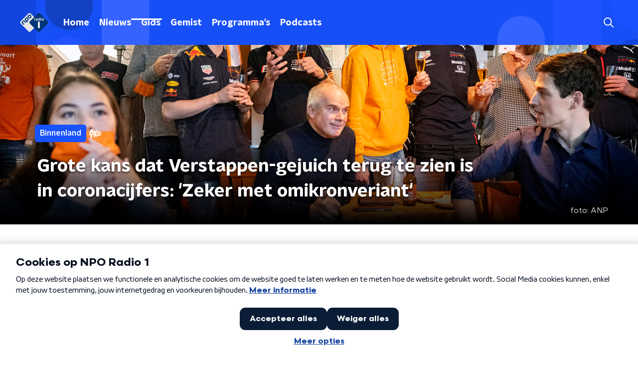

--- FILE ---
content_type: text/html; charset=utf-8
request_url: https://www.nporadio1.nl/nieuws/binnenland/806eecd0-f90c-47e5-b211-1d7de3d40242/grote-kans-dat-verstappen-gejuich-terug-te-zien-is-in-coronacijfers-zeker-met-omikronveriant
body_size: 19821
content:
<!DOCTYPE html><html lang="nl"><head><meta charSet="utf-8"/><title>Grote kans dat Verstappen-gejuich terug te zien is in coronacijfers: &#x27;Zeker met omikronveriant&#x27; | NPO Radio 1</title><meta content="index, follow" name="robots"/><meta content="Huilende mensen vlogen elkaar gisteren om de nek omdat Max Verstappen Formule 1-wereldkampioen werd. In Abu Dhabi, maar ook in ons eigen land. Grote kans dat het gejuich terug te zien is in het aantal coronabesmettingen, zegt viroloog Bert Niester.
" name="description"/><meta content="Grote kans dat Verstappen-gejuich terug te zien is in coronacijfers: &#x27;Zeker met omikronveriant&#x27;" property="og:title"/><meta content="website" property="og:type"/><meta content="https://www.nporadio1.nl/nieuws/binnenland/806eecd0-f90c-47e5-b211-1d7de3d40242/grote-kans-dat-verstappen-gejuich-terug-te-zien-is-in-coronacijfers-zeker-met-omikronveriant" property="og:url"/><meta content="NPO Radio 1" property="og:site_name"/><meta content="Huilende mensen vlogen elkaar gisteren om de nek omdat Max Verstappen Formule 1-wereldkampioen werd. In Abu Dhabi, maar ook in ons eigen land. Grote kans dat het gejuich terug te zien is in het aantal coronabesmettingen, zegt viroloog Bert Niester." property="og:description"/><meta content="https://cms-assets.nporadio.nl/npoRadio1/image-landscape/_videoThumbnail/ANP-441982161.jpg?v=1639414907" property="og:image"/><meta content="https://cms-assets.nporadio.nl/npoRadio1/image-landscape/_videoThumbnail/ANP-441982161.jpg?v=1639414907" property="og:image:secure_url"/><meta content="Grote kans dat Verstappen-gejuich terug te zien is in coronacijfers: &#x27;Zeker met omikronveriant&#x27;" name="twitter:title"/><meta content="Huilende mensen vlogen elkaar gisteren om de nek omdat Max Verstappen Formule 1-wereldkampioen werd. In Abu Dhabi, maar ook in ons eigen land. Grote kans dat het gejuich terug te zien is in het aantal coronabesmettingen, zegt viroloog Bert Niester." name="twitter:description"/><meta content="https://cms-assets.nporadio.nl/npoRadio1/image-landscape/_videoThumbnail/ANP-441982161.jpg?v=1639414907" name="twitter:image"/><meta content="summary_large_image" name="twitter:card"/><link href="https://www.nporadio1.nl/nieuws/binnenland/806eecd0-f90c-47e5-b211-1d7de3d40242/grote-kans-dat-verstappen-gejuich-terug-te-zien-is-in-coronacijfers-zeker-met-omikronveriant" rel="canonical"/><link href="https://www.nporadio1.nl/nieuws/rss" rel="alternate" title="Nieuwsoverzicht | NPO Radio 1" type="application/rss+xml"/><meta content="width=device-width, initial-scale=1" name="viewport"/><link href="/apple-touch-icon.png" rel="apple-touch-icon" sizes="180x180"/><link href="/favicon-32x32.png" rel="icon" sizes="32x32" type="image/png"/><link href="/favicon-16x16.png" rel="icon" sizes="16x16" type="image/png"/><link href="/site.webmanifest" rel="manifest"/><link color="#101010" href="/safari-pinned-tab.svg" rel="mask-icon"/><meta content="#002964" name="msapplication-TileColor"/><meta content="#002964" name="theme-color"/><meta content="only light" name="color-scheme"/><noscript><style>body .hidden_on_noscript { display: none; }</style></noscript><script type="application/ld+json">{"@context":"https://schema.org","@type":"NewsArticle","author":{"@type":"Organization","name":" "},"dateModified":"2021-12-13 18:45:00","datePublished":"2021-12-14 09:49:46","description":"<p>Huilende mensen vlogen elkaar gisteren om de nek omdat Max Verstappen Formule 1-wereldkampioen werd. In Abu Dhabi, maar ook in ons eigen land. Grote kans dat het gejuich terug te zien is in het aantal coronabesmettingen, zegt viroloog Bert Niester.<br /></p>\n","headline":"Grote kans dat Verstappen-gejuich terug te zien is in coronacijfers: 'Zeker met omikronveriant'","image":["https://cms-assets.nporadio.nl/npoRadio1/image-landscape/_videoThumbnail/ANP-441982161.jpg?v=1639414907"],"mainEntityOfPage":"https://www.nporadio1.nl/nieuws/binnenland/806eecd0-f90c-47e5-b211-1d7de3d40242/grote-kans-dat-verstappen-gejuich-terug-te-zien-is-in-coronacijfers-zeker-met-omikronveriant","publisher":{"@type":"Organization","logo":{"@type":"ImageObject","height":200,"url":"https://www.nporadio1.nl/images/logo_radio1.webp","width":200},"name":"NPO Radio 1"},"url":"https://www.nporadio1.nl/nieuws/binnenland/806eecd0-f90c-47e5-b211-1d7de3d40242/grote-kans-dat-verstappen-gejuich-terug-te-zien-is-in-coronacijfers-zeker-met-omikronveriant"}</script><meta name="next-head-count" content="28"/><link rel="preload" href="/_next/static/css/6508c06978afd42c.css" as="style"/><link rel="stylesheet" href="/_next/static/css/6508c06978afd42c.css" data-n-g=""/><noscript data-n-css=""></noscript><script defer="" nomodule="" src="/_next/static/chunks/polyfills-c67a75d1b6f99dc8.js"></script><script defer="" src="/_next/static/chunks/7805.85284a2112587749.js"></script><script defer="" src="/_next/static/chunks/5290.f8c631e3a1eaa470.js"></script><script src="/_next/static/chunks/webpack-648deadd0c71fc23.js" defer=""></script><script src="/_next/static/chunks/framework-45ce3d09104a2cae.js" defer=""></script><script src="/_next/static/chunks/main-6c9de2843f486a63.js" defer=""></script><script src="/_next/static/chunks/pages/_app-338f275e4452fdd6.js" defer=""></script><script src="/_next/static/chunks/893ce3de-6eae4da1672ddf57.js" defer=""></script><script src="/_next/static/chunks/7b3ddd08-42b89039fcd123fb.js" defer=""></script><script src="/_next/static/chunks/e44137f9-e8cf7cd2f0cd4bfa.js" defer=""></script><script src="/_next/static/chunks/2821-360fa911f8a2b8a8.js" defer=""></script><script src="/_next/static/chunks/2040-d906f48682a820bb.js" defer=""></script><script src="/_next/static/chunks/138-3c09a25efcd617b1.js" defer=""></script><script src="/_next/static/chunks/1520-f05fc5b57675f32b.js" defer=""></script><script src="/_next/static/chunks/3713-9dc92c8652efaea1.js" defer=""></script><script src="/_next/static/chunks/3797-f99f9b193645ba9f.js" defer=""></script><script src="/_next/static/chunks/1950-a1768e6421456538.js" defer=""></script><script src="/_next/static/chunks/5112-7c836eb84dfa5428.js" defer=""></script><script src="/_next/static/chunks/pages/nieuws/%5BcategorySlug%5D/%5BarticleId%5D/%5BarticleSlug%5D-8f64b0578a08d84b.js" defer=""></script><script src="/_next/static/-QbRFvaeUoPmw9CgjZd43/_buildManifest.js" defer=""></script><script src="/_next/static/-QbRFvaeUoPmw9CgjZd43/_ssgManifest.js" defer=""></script><style data-styled="" data-styled-version="5.3.5">.bVuxnk{aspect-ratio:16 / 9;width:100% !important;height:auto !important;}/*!sc*/
.bVuxnk .bmpui-npo-player{--npo-player-primarycolor:#1952ff;--npo-player-primarycolor-light:#1952ff;}/*!sc*/
.bVuxnk[data-has-player-error].bitmovinplayer-container{display:none !important;}/*!sc*/
data-styled.g22[id="sc-8bcc7a8e-0"]{content:"bVuxnk,"}/*!sc*/
.jXsPTz{position:fixed;left:0;bottom:-1px;right:0;height:75px;background:rgba(9,9,9,0.75);border-top:1px solid rgba(95,95,95,0.65);-webkit-backdrop-filter:blur(6px);backdrop-filter:blur(6px);z-index:9;-webkit-user-select:none;-moz-user-select:none;-ms-user-select:none;user-select:none;-webkit-transition:height 0.25s ease-out;transition:height 0.25s ease-out;padding-bottom:env(safe-area-inset-bottom,0);}/*!sc*/
@media (min-width:1200px){.jXsPTz{height:86px;}}/*!sc*/
@media print{.jXsPTz{display:none;}}/*!sc*/
data-styled.g69[id="sc-627673f7-0"]{content:"jXsPTz,"}/*!sc*/
.kJdjvG{position:absolute;top:0;left:0;right:0;height:75px;-webkit-transition:height 0.15s ease-out,-webkit-transform 0.15s ease-in,top 0.25s ease-out;-webkit-transition:height 0.15s ease-out,transform 0.15s ease-in,top 0.25s ease-out;transition:height 0.15s ease-out,transform 0.15s ease-in,top 0.25s ease-out;-webkit-transform:translateY(0);-ms-transform:translateY(0);transform:translateY(0);}/*!sc*/
@media (min-width:1200px){.kJdjvG{height:86px;}}/*!sc*/
data-styled.g70[id="sc-627673f7-1"]{content:"kJdjvG,"}/*!sc*/
.bwcALN{display:-webkit-box;display:-webkit-flex;display:-ms-flexbox;display:flex;-webkit-align-items:center;-webkit-box-align:center;-ms-flex-align:center;align-items:center;-webkit-flex-wrap:nowrap;-ms-flex-wrap:nowrap;flex-wrap:nowrap;-webkit-box-pack:justify;-webkit-justify-content:space-between;-ms-flex-pack:justify;justify-content:space-between;height:74px;}/*!sc*/
@media (min-width:1200px){.bwcALN{height:85px;}}/*!sc*/
data-styled.g71[id="sc-627673f7-2"]{content:"bwcALN,"}/*!sc*/
.ddpthC{display:block;position:absolute;left:0;right:75px;bottom:0;top:0;background:transparent;z-index:1;cursor:pointer;}/*!sc*/
@media (min-width:1200px){.ddpthC{right:calc(50vw + 194px);}}/*!sc*/
data-styled.g72[id="sc-627673f7-3"]{content:"ddpthC,"}/*!sc*/
@page{size:A4;margin:0;}/*!sc*/
html,body{min-block-size:100%;}/*!sc*/
body{background-color:#fff;-webkit-font-smoothing:antialiased;margin:0;min-inline-size:320px;padding:0;}/*!sc*/
p,h1,h2,h3,h4,h5,h6{margin:0 0 15px;word-break:break-word;}/*!sc*/
h1,h2{font-size:24px;line-height:1.3;}/*!sc*/
@media (min-width:1200px){h1,h2{font-size:20px;line-height:1.4;}}/*!sc*/
h1,h2,h3{font-family:'NPO Nova Headline',sans-serif;font-weight:700;}/*!sc*/
h1 > *,h2 > *,h3 > *{font-family:inherit !important;font-weight:inherit !important;}/*!sc*/
div,p,h3,li{font-size:16px;line-height:1.6;}/*!sc*/
@media (min-width:1200px){div,p,h3,li{font-size:18px;}}/*!sc*/
strong,h4,h5,h6{font-family:'NPO Nova Text',sans-serif;font-weight:550;}/*!sc*/
em{font-feature-settings:'ss01';}/*!sc*/
body,article,aside,section,div,p,table,ul{font-family:'NPO Nova Text',sans-serif;font-weight:400;}/*!sc*/
:where(button,input,select,textarea){font:inherit;}/*!sc*/
@media print{body{-webkit-print-color-adjust:exact !important;print-color-adjust:exact !important;}div:not(.printable){visibility:hidden;}.printable div{visibility:visible;}header{display:none;}footer{display:none;}}/*!sc*/
data-styled.g91[id="sc-global-tWaEe1"]{content:"sc-global-tWaEe1,"}/*!sc*/
.dUzPyW g > g{fill:#1952ff;}/*!sc*/
data-styled.g93[id="sc-6b03b9a5-0"]{content:"dUzPyW,"}/*!sc*/
.bwGwZk path{fill:#1952ff;}/*!sc*/
data-styled.g96[id="sc-98b86276-0"]{content:"bwGwZk,"}/*!sc*/
.isbQPp{display:-webkit-box;display:-webkit-flex;display:-ms-flexbox;display:flex;-webkit-align-items:center;-webkit-box-align:center;-ms-flex-align:center;align-items:center;-webkit-box-pack:end;-webkit-justify-content:flex-end;-ms-flex-pack:end;justify-content:flex-end;}/*!sc*/
.isbQPp svg{padding:8px;}/*!sc*/
data-styled.g98[id="sc-f66bd562-0"]{content:"isbQPp,"}/*!sc*/
.kytwgg{display:-webkit-box;display:-webkit-flex;display:-ms-flexbox;display:flex;}/*!sc*/
.kytwgg svg path{-webkit-transition:fill 200ms ease;transition:fill 200ms ease;}/*!sc*/
.kytwgg:hover svg path{fill:#002964;}/*!sc*/
data-styled.g100[id="sc-f66bd562-2"]{content:"kytwgg,"}/*!sc*/
.jRgoSJ{margin:15px 0 0;padding-top:10px;display:-webkit-box;display:-webkit-flex;display:-ms-flexbox;display:flex;border-top:1px solid #101010;-webkit-box-pack:justify;-webkit-justify-content:space-between;-ms-flex-pack:justify;justify-content:space-between;-webkit-align-items:center;-webkit-box-align:center;-ms-flex-align:center;align-items:center;}/*!sc*/
data-styled.g101[id="sc-939944d8-0"]{content:"jRgoSJ,"}/*!sc*/
.dMQHtd{word-break:break-all;}/*!sc*/
data-styled.g102[id="sc-939944d8-1"]{content:"dMQHtd,"}/*!sc*/
.frSbum{display:-webkit-box;display:-webkit-flex;display:-ms-flexbox;display:flex;-webkit-box-flex:1;-webkit-flex-grow:1;-ms-flex-positive:1;flex-grow:1;-webkit-box-pack:end;-webkit-justify-content:flex-end;-ms-flex-pack:end;justify-content:flex-end;-webkit-align-items:center;-webkit-box-align:center;-ms-flex-align:center;align-items:center;}/*!sc*/
.frSbum .sc-32f81270-0{margin-left:10px;width:24px;height:24px;line-height:24px;display:-webkit-box;display:-webkit-flex;display:-ms-flexbox;display:flex;-webkit-box-pack:center;-webkit-justify-content:center;-ms-flex-pack:center;justify-content:center;-webkit-align-items:center;-webkit-box-align:center;-ms-flex-align:center;align-items:center;}/*!sc*/
data-styled.g107[id="sc-939944d8-6"]{content:"frSbum,"}/*!sc*/
.kZsXRn{--padding-bottom:20px;display:-webkit-box;display:-webkit-flex;display:-ms-flexbox;display:flex;margin:0;padding:10px 0 var(--padding-bottom);-webkit-align-items:flex-start;-webkit-box-align:flex-start;-ms-flex-align:flex-start;align-items:flex-start;}/*!sc*/
@media (min-width:600px){.kZsXRn{--padding-bottom:15px;}}/*!sc*/
@media (min-width:1200px){.kZsXRn{--padding-bottom:30px;}}/*!sc*/
data-styled.g108[id="sc-de153955-0"]{content:"kZsXRn,"}/*!sc*/
.izOwNn{-webkit-align-items:center;-webkit-box-align:center;-ms-flex-align:center;align-items:center;color:#1952ff;cursor:pointer;display:-webkit-box;display:-webkit-flex;display:-ms-flexbox;display:flex;font-weight:550;-webkit-text-decoration:none;text-decoration:none;}/*!sc*/
@media (hover:hover){.izOwNn:hover{-webkit-text-decoration:underline;text-decoration:underline;}}/*!sc*/
data-styled.g109[id="sc-de153955-1"]{content:"izOwNn,"}/*!sc*/
.dsEpor{display:-webkit-box;display:-webkit-flex;display:-ms-flexbox;display:flex;-webkit-align-items:center;-webkit-box-align:center;-ms-flex-align:center;align-items:center;white-space:nowrap;color:#101010;}/*!sc*/
.dsEpor > span{overflow:hidden;text-overflow:ellipsis;}/*!sc*/
.dsEpor > svg{padding:0 8px;}/*!sc*/
.dsEpor > svg [data-fill-color]{fill:#101010;}/*!sc*/
.dsEpor:last-child{overflow:hidden;}/*!sc*/
.dsEpor:last-child > svg{display:none;}/*!sc*/
data-styled.g110[id="sc-de153955-2"]{content:"dsEpor,"}/*!sc*/
.kuECeo{display:grid;grid-gap:15px;grid-template-columns:100%;}/*!sc*/
@media (min-width:600px){.kuECeo{grid-template-columns:160px auto;}}/*!sc*/
@media (min-width:768px){.kuECeo{grid-gap:30px;grid-template-columns:160px auto 140px;}}/*!sc*/
@media (min-width:1200px){.kuECeo{grid-template-columns:1fr 620px 1fr;}}/*!sc*/
data-styled.g111[id="sc-20906417-0"]{content:"kuECeo,"}/*!sc*/
.hHBvse{padding:15px 0;}/*!sc*/
@media (min-width:600px){.hHBvse{grid-row:2;grid-column:1 / 3;}}/*!sc*/
@media (min-width:768px){.hHBvse{grid-row:1;grid-column:3 / 3;}}/*!sc*/
data-styled.g112[id="sc-63d1d590-0"]{content:"hHBvse,"}/*!sc*/
.ehToEu{padding:15px 0;display:-webkit-box;display:-webkit-flex;display:-ms-flexbox;display:flex;-webkit-flex-direction:row;-ms-flex-direction:row;flex-direction:row;}/*!sc*/
@media (min-width:600px){.ehToEu{-webkit-flex-direction:column;-ms-flex-direction:column;flex-direction:column;}}/*!sc*/
data-styled.g113[id="sc-ec7202a-0"]{content:"ehToEu,"}/*!sc*/
.dFbqwk{padding:15px 0;}/*!sc*/
data-styled.g114[id="sc-834ee17a-0"]{content:"dFbqwk,"}/*!sc*/
.jkRbAj h1,.jkRbAj h2,.jkRbAj h3,.jkRbAj h4,.jkRbAj h5,.jkRbAj h6{margin:30px 0 15px;}/*!sc*/
@media (min-width:600px){.jkRbAj h1,.jkRbAj h2,.jkRbAj h3,.jkRbAj h4,.jkRbAj h5,.jkRbAj h6{margin:40px 0 15px;}}/*!sc*/
.jkRbAj p{font-weight:550;margin:0 0 30px;}/*!sc*/
@media (min-width:600px){.jkRbAj p{margin:0 0 30px;}}/*!sc*/
.jkRbAj a{background-image:linear-gradient(currentColor,currentColor);background-position:0% 100%;background-repeat:no-repeat;background-size:0% 2px;color:#1952ff;outline-offset:3px;outline:2px solid transparent;-webkit-text-decoration:none;text-decoration:none;-webkit-transition:background-size cubic-bezier(0,0.5,0,1) 200ms;transition:background-size cubic-bezier(0,0.5,0,1) 200ms;}/*!sc*/
.jkRbAj a:focus-visible{background-size:100% 2px;outline-color:#1952ff;-webkit-text-decoration:none;text-decoration:none;}/*!sc*/
@media (hover:hover){.jkRbAj a:hover{-webkit-text-decoration:none;text-decoration:none;background-size:100% 2px;}}/*!sc*/
data-styled.g115[id="sc-883b42c9-0"]{content:"jkRbAj,"}/*!sc*/
.hyigYc{padding:0 20px;margin:0 auto;max-width:1200px;position:relative;}/*!sc*/
@media (min-width:768px){.hyigYc{padding:0 25px;}}/*!sc*/
data-styled.g116[id="sc-acc4007a-0"]{content:"hyigYc,"}/*!sc*/
.iPyLjk{color:#fff;margin:8px 10px 0 8px;padding:15px 3px 15px 15px;position:relative;display:-webkit-box;display:-webkit-flex;display:-ms-flexbox;display:flex;-webkit-align-items:center;-webkit-box-align:center;-ms-flex-align:center;align-items:center;}/*!sc*/
.iPyLjk:before{background-color:#1952ff;border-radius:8px;content:'';display:block;inline-size:16px;inset-block:5px 3px;inset-inline-start:-5px;position:absolute;}/*!sc*/
@media (min-width:1200px){.iPyLjk{margin-block-end:12px;max-inline-size:75%;}}/*!sc*/
data-styled.g117[id="sc-c8ae5f4a-0"]{content:"iPyLjk,"}/*!sc*/
.dgMudu{-webkit-box-orient:vertical;border-radius:8px;display:-webkit-box;font-size:22px;-webkit-line-clamp:4;line-height:1.4;margin-block-end:0;margin-inline-start:-3px;overflow:hidden;padding-inline-start:15px;text-shadow:0 2px 4px rgb(0 0 0 / 0.75);}/*!sc*/
@media (min-width:1200px){.dgMudu{font-size:28px;-webkit-line-clamp:3;}}/*!sc*/
@media (min-width:1200px){.dgMudu{font-size:36px;-webkit-line-clamp:4;}}/*!sc*/
@media (min-width:1344px){.dgMudu{-webkit-line-clamp:4;}}/*!sc*/
data-styled.g118[id="sc-c8ae5f4a-1"]{content:"dgMudu,"}/*!sc*/
.gOIanT{-webkit-align-items:center;-webkit-box-align:center;-ms-flex-align:center;align-items:center;border-radius:2px;display:-webkit-inline-box;display:-webkit-inline-flex;display:-ms-inline-flexbox;display:inline-flex;font-size:0.9375rem;font-weight:550;gap:8px;padding:3px 6px;white-space:nowrap;background:#1952ff;color:#fff;}/*!sc*/
@media (min-width:1200px){.gOIanT{border-radius:5px;font-size:1rem;padding:5px 10px;}}/*!sc*/
data-styled.g120[id="sc-b8198653-0"]{content:"gOIanT,"}/*!sc*/
.hdLoMl{display:-webkit-box;display:-webkit-flex;display:-ms-flexbox;display:flex;-webkit-flex-direction:row;-ms-flex-direction:row;flex-direction:row;gap:20px;}/*!sc*/
@media (min-width:1344px){.hdLoMl{-webkit-flex-direction:row;-ms-flex-direction:row;flex-direction:row;}}/*!sc*/
data-styled.g121[id="sc-e7fd9719-0"]{content:"hdLoMl,"}/*!sc*/
.fnpMGI{position:absolute;bottom:0;left:0;padding:15px 0;width:100%;box-sizing:border-box;}/*!sc*/
data-styled.g122[id="sc-e7fd9719-1"]{content:"fnpMGI,"}/*!sc*/
.iwjkPx{margin-left:30px;height:100%;}/*!sc*/
data-styled.g123[id="sc-e7fd9719-2"]{content:"iwjkPx,"}/*!sc*/
.bGAPmp{display:inline-block;vertical-align:middle;height:18px;margin:0 6px;}/*!sc*/
data-styled.g124[id="sc-e7fd9719-3"]{content:"bGAPmp,"}/*!sc*/
.dFfiVF{display:inline-block;color:rgba(255,255,255,0.85);background-color:rgba(0,0,0,0.5);border-radius:5px;padding:5px 10px;font-size:14px;margin-left:10px;}/*!sc*/
@media (min-width:1200px){.dFfiVF{position:absolute;bottom:10px;right:10px;font-size:16px;}}/*!sc*/
data-styled.g125[id="sc-e7fd9719-4"]{content:"dFfiVF,"}/*!sc*/
.ilviTq{display:-webkit-box;display:-webkit-flex;display:-ms-flexbox;display:flex;-webkit-flex-direction:column;-ms-flex-direction:column;flex-direction:column;-webkit-align-items:center;-webkit-box-align:center;-ms-flex-align:center;align-items:center;gap:5px;-webkit-flex-shrink:0;-ms-flex-negative:0;flex-shrink:0;}/*!sc*/
@media (min-width:768px){.ilviTq{-webkit-flex-direction:row;-ms-flex-direction:row;flex-direction:row;}}/*!sc*/
data-styled.g126[id="sc-e7fd9719-5"]{content:"ilviTq,"}/*!sc*/
.jMMHHE{height:360px;position:relative;overflow:hidden;z-index:0;}/*!sc*/
@media (min-width:1344px){.jMMHHE{height:450px;}}/*!sc*/
data-styled.g128[id="sc-8cb63c32-0"]{content:"jMMHHE,"}/*!sc*/
.dYPaMe{height:100%;background-image:url("https://cms-assets.nporadio.nl/npoRadio1/image-landscape/_articleHeaderM/ANP-441982161.jpg?v=1639414899");background-size:cover;background-repeat:no-repeat;background-position:center center;}/*!sc*/
@media (min-width:1200px){.dYPaMe{max-width:1400px;margin:0 auto;background-color:initial;background-size:1400px;}}/*!sc*/
@media (max-width:767px){.dYPaMe{background-image:url(https://cms-assets.nporadio.nl/npoRadio1/image-landscape/_articleHeaderS/ANP-441982161.jpg?v=1639414900);}}/*!sc*/
.dYPaMe:before{content:'';background-image:linear-gradient(to bottom,rgba(0,0,0,0),rgba(0,0,0,1));height:60px;position:absolute;bottom:0;left:0;right:0;}/*!sc*/
@media (min-width:1200px){.dYPaMe:before{height:150px;}}/*!sc*/
data-styled.g129[id="sc-8cb63c32-1"]{content:"dYPaMe,"}/*!sc*/
.bEOBjm{background-color:#000;}/*!sc*/
data-styled.g130[id="sc-c0d67b74-0"]{content:"bEOBjm,"}/*!sc*/
.fbQFHr{display:-webkit-box;display:-webkit-flex;display:-ms-flexbox;display:flex;-webkit-flex-direction:column;-ms-flex-direction:column;flex-direction:column;gap:15px;}/*!sc*/
@media (min-width:600px){.fbQFHr{display:grid;grid-gap:15px;grid-template-columns:repeat(2,1fr);}}/*!sc*/
@media (min-width:1200px){.fbQFHr{grid-gap:25px;grid-template-columns:repeat(4,1fr);}}/*!sc*/
data-styled.g131[id="sc-3df3eb31-0"]{content:"fbQFHr,"}/*!sc*/
.dsDZbM{display:-webkit-box;display:-webkit-flex;display:-ms-flexbox;display:flex;-webkit-flex-direction:column;-ms-flex-direction:column;flex-direction:column;background-color:#fff;}/*!sc*/
@media (min-width:1200px){.dsDZbM{background-color:#fff;}}/*!sc*/
data-styled.g149[id="sc-50153d19-0"]{content:"dsDZbM,"}/*!sc*/
.jhSHOJ{z-index:1;position:relative;margin-left:0;margin-right:0;margin-top:0;margin-bottom:-1px;padding:13px 0 16px;background:#fff;}/*!sc*/
@media (min-width:320px){.jhSHOJ{background-size:213%;}}/*!sc*/
@media (min-width:768px){.jhSHOJ{background-size:100%;}}/*!sc*/
@media (min-width:1344px){.jhSHOJ{background-size:85%;}}/*!sc*/
@media (min-width:768px){.jhSHOJ{border-radius:0;margin-top:0;margin-bottom:-1px;padding:25px 0 26px;}}/*!sc*/
data-styled.g150[id="sc-50153d19-1"]{content:"jhSHOJ,"}/*!sc*/
.daljNw{display:-webkit-box;display:-webkit-flex;display:-ms-flexbox;display:flex;-webkit-flex-direction:column;-ms-flex-direction:column;flex-direction:column;background:#fff;}/*!sc*/
data-styled.g153[id="sc-8cb50e81-0"]{content:"daljNw,"}/*!sc*/
.inqDSD{z-index:1;position:relative;margin-left:0;margin-right:0;margin-top:0;margin-bottom:-1px;overflow:hidden;padding:13px 0 16px;background:#fff;}/*!sc*/
@media (min-width:320px){.inqDSD{background-size:213%;}}/*!sc*/
@media (min-width:768px){.inqDSD{background-size:100%;}}/*!sc*/
@media (min-width:1344px){.inqDSD{background-size:85%;}}/*!sc*/
@media (min-width:768px){.inqDSD{border-radius:0;margin-top:0;margin-bottom:-1px;padding:25px 0 26px;}}/*!sc*/
data-styled.g154[id="sc-8cb50e81-1"]{content:"inqDSD,"}/*!sc*/
.dSSskv line,.dSSskv circle{stroke:currentColor;}/*!sc*/
data-styled.g157[id="sc-eee812e5-0"]{content:"dSSskv,"}/*!sc*/
.iuPOkY{z-index:1;}/*!sc*/
@media (min-width:1200px){.iuPOkY{margin-right:20px;}}/*!sc*/
data-styled.g161[id="sc-6119ae5a-1"]{content:"iuPOkY,"}/*!sc*/
.bqIinL{display:-webkit-box;display:-webkit-flex;display:-ms-flexbox;display:flex;-webkit-box-pack:justify;-webkit-justify-content:space-between;-ms-flex-pack:justify;justify-content:space-between;-webkit-align-items:center;-webkit-box-align:center;-ms-flex-align:center;align-items:center;margin:0 auto;padding-left:10px;padding-right:10px;max-width:1200px;position:relative;height:100%;}/*!sc*/
@media (min-width:1200px){.bqIinL{padding-left:0px;padding-right:0px;}}/*!sc*/
data-styled.g162[id="sc-6119ae5a-2"]{content:"bqIinL,"}/*!sc*/
.dCgqAo{outline:2px solid transparent;outline-offset:2px;-webkit-transition:outline-color 200ms;transition:outline-color 200ms;font-family:'NPO Nova Headline',sans-serif;font-weight:700;-webkit-text-decoration:none;text-decoration:none;border-radius:5px;color:#fff;cursor:pointer;display:inline-block;font-size:18px;line-height:1;padding:7px 10px 6px 10px;position:relative;-webkit-transition:outline-color 200ms,background-color 200ms,color 200ms;transition:outline-color 200ms,background-color 200ms,color 200ms;}/*!sc*/
.dCgqAo:focus-visible{outline-color:#5b5bff;}/*!sc*/
.dCgqAo:hover{background:#1952ff;color:#fff;}/*!sc*/
.dCgqAo:hover:after{opacity:0;}/*!sc*/
.dCgqAo:active{background:#1952ff;color:#fff;}/*!sc*/
.dCgqAo:active:after{opacity:0;}/*!sc*/
.dCgqAo:after{-webkit-transition:background-color 200ms;transition:background-color 200ms;--offset:22px;-webkit-block-size:3px;-ms-flex-block-size:3px;block-size:3px;border-radius:5px;content:'';opacity:0;position:absolute;-webkit-inset-block-end:0;-ms-inlrock-end:0;inset-block-end:0;inset-inline-start:calc(var(--offset) / 2);inline-size:calc(100% - var(--offset));}/*!sc*/
.huRwJw{outline:2px solid transparent;outline-offset:2px;-webkit-transition:outline-color 200ms;transition:outline-color 200ms;font-family:'NPO Nova Headline',sans-serif;font-weight:700;-webkit-text-decoration:none;text-decoration:none;border-radius:5px;color:#fff;cursor:pointer;display:inline-block;font-size:18px;line-height:1;padding:7px 10px 6px 10px;position:relative;-webkit-transition:outline-color 200ms,background-color 200ms,color 200ms;transition:outline-color 200ms,background-color 200ms,color 200ms;opacity:1;}/*!sc*/
.huRwJw:focus-visible{outline-color:#5b5bff;}/*!sc*/
.huRwJw:hover{background:#1952ff;color:#fff;}/*!sc*/
.huRwJw:hover:after{opacity:0;}/*!sc*/
.huRwJw:active{background:#1952ff;color:#fff;}/*!sc*/
.huRwJw:active:after{opacity:0;}/*!sc*/
.huRwJw:after{-webkit-transition:background-color 200ms;transition:background-color 200ms;--offset:22px;-webkit-block-size:3px;-ms-flex-block-size:3px;block-size:3px;border-radius:5px;content:'';opacity:0;position:absolute;-webkit-inset-block-end:0;-ms-inlrock-end:0;inset-block-end:0;inset-inline-start:calc(var(--offset) / 2);inline-size:calc(100% - var(--offset));}/*!sc*/
.huRwJw:after{background-color:#fff;opacity:1;}/*!sc*/
data-styled.g163[id="sc-6119ae5a-3"]{content:"dCgqAo,huRwJw,"}/*!sc*/
.lpoxkQ{position:absolute;top:0;left:0;right:0;min-width:320px;height:60px;z-index:4;}/*!sc*/
@media (min-width:768px){.lpoxkQ{height:70px;}}/*!sc*/
@media (min-width:1200px){.lpoxkQ{height:90px;}}/*!sc*/
data-styled.g164[id="sc-6119ae5a-4"]{content:"lpoxkQ,"}/*!sc*/
.cJysQT{-webkit-align-items:center;-webkit-box-align:center;-ms-flex-align:center;align-items:center;display:-webkit-box;display:-webkit-flex;display:-ms-flexbox;display:flex;left:50%;margin:0;position:absolute;-webkit-transform:translate(-50%,0);-ms-transform:translate(-50%,0);transform:translate(-50%,0);}/*!sc*/
@media (min-width:1200px){.cJysQT{position:relative;left:0;-webkit-transform:none;-ms-transform:none;transform:none;}}/*!sc*/
data-styled.g165[id="sc-6119ae5a-5"]{content:"cJysQT,"}/*!sc*/
@media (max-width:1199px){.jVyRTC{display:none;}}/*!sc*/
data-styled.g166[id="sc-6119ae5a-6"]{content:"jVyRTC,"}/*!sc*/
.bkxQkf{display:-webkit-box;display:-webkit-flex;display:-ms-flexbox;display:flex;-webkit-align-items:center;-webkit-box-align:center;-ms-flex-align:center;align-items:center;-webkit-box-pack:center;-webkit-justify-content:center;-ms-flex-pack:center;justify-content:center;-webkit-tap-highlight-color:rgba(0,0,0,0);cursor:pointer;border:none;background:transparent;box-sizing:content-box;border-radius:5px;padding:0;color:#fff;outline:2px solid transparent;outline-offset:2px;-webkit-transition:outline-color 200ms;transition:outline-color 200ms;-webkit-transition:background-color 200ms;transition:background-color 200ms;height:37px;width:39px;}/*!sc*/
.bkxQkf:hover{color:#fff;background:#1952ff;}/*!sc*/
.bkxQkf:active{background-color:#002eb8;color:#fff;}/*!sc*/
.bkxQkf:focus-visible{outline-color:#5b5bff;}/*!sc*/
data-styled.g167[id="sc-6119ae5a-7"]{content:"bkxQkf,"}/*!sc*/
.cESczn svg{height:22px;width:22px;}/*!sc*/
@media (min-width:1200px){.cESczn{display:none;}}/*!sc*/
data-styled.g168[id="sc-6119ae5a-8"]{content:"cESczn,"}/*!sc*/
.fdSxX{display:block;max-width:120px;height:27px;outline:2px solid transparent;outline-offset:2px;-webkit-transition:outline-color 200ms;transition:outline-color 200ms;}/*!sc*/
@media (min-width:1200px){.fdSxX{height:38px;}}/*!sc*/
.fdSxX:focus-visible{outline-color:#5b5bff;}/*!sc*/
data-styled.g171[id="sc-6119ae5a-11"]{content:"fdSxX,"}/*!sc*/
.cWZgVf{display:-webkit-box;display:-webkit-flex;display:-ms-flexbox;display:flex;-webkit-align-items:center;-webkit-box-align:center;-ms-flex-align:center;align-items:center;}/*!sc*/
data-styled.g173[id="sc-6119ae5a-13"]{content:"cWZgVf,"}/*!sc*/
.kDjrvC{position:fixed;left:0;top:0;bottom:0;width:280px;background-color:#1952ff;padding:20px;-webkit-transform:translate3d(-330px,0,0);-ms-transform:translate3d(-330px,0,0);transform:translate3d(-330px,0,0);-webkit-transition:all 0.2s ease-out;transition:all 0.2s ease-out;z-index:10;overflow:hidden auto;}/*!sc*/
.kDjrvC ul{margin:15px 0;padding:0;list-style:none;}/*!sc*/
.kDjrvC li{padding:10px 0;margin-bottom:10px;-webkit-transition:all 0.35s ease-out;transition:all 0.35s ease-out;}/*!sc*/
@media (max-width:320px){.kDjrvC li{padding:4px 0;}}/*!sc*/
data-styled.g174[id="sc-a6ca196e-0"]{content:"kDjrvC,"}/*!sc*/
.bfVnCQ{margin:0 0 25px;font-size:16px;line-height:22px;color:#101010;font-family:'NPO Nova Text',sans-serif;font-weight:400;}/*!sc*/
data-styled.g223[id="sc-a8a84611-0"]{content:"bfVnCQ,"}/*!sc*/
.fTyknB{height:100%;width:100%;}/*!sc*/
data-styled.g224[id="sc-ccc38220-0"]{content:"fTyknB,"}/*!sc*/
.jrYKuL{background:none;color:inherit;border:none;padding:0;font:inherit;cursor:pointer;-webkit-align-items:center;-webkit-box-align:center;-ms-flex-align:center;align-items:center;background:#1952ff;border-radius:5px;box-shadow:0px 2px 7px 1px rgba(0,0,0,0.1);color:var(--accent-color);display:-webkit-box;display:-webkit-flex;display:-ms-flexbox;display:flex;height:24px;-webkit-box-pack:center;-webkit-justify-content:center;-ms-flex-pack:center;justify-content:center;width:24px;}/*!sc*/
.jrYKuL:hover{cursor:pointer;}/*!sc*/
.jrYKuL:focus{outline:2px solid #5b5bff;}/*!sc*/
data-styled.g225[id="sc-ccc38220-1"]{content:"jrYKuL,"}/*!sc*/
.fUggFS{fill:#fff;}/*!sc*/
data-styled.g226[id="sc-ccc38220-2"]{content:"fUggFS,"}/*!sc*/
.gDtjFe{color:#fff;font-size:1rem;line-height:22px;margin:0 0 25px;}/*!sc*/
data-styled.g227[id="sc-17cac0f3-0"]{content:"gDtjFe,"}/*!sc*/
.eymfNt{padding:15px;height:56px;width:100%;box-sizing:border-box;background-color:#fff;border-radius:5px;border:none;font-size:16px;line-height:56px;box-shadow:0 0 0 2px #1952ff;}/*!sc*/
.eymfNt::-webkit-input-placeholder{color:#101010;font-family:'NPO Nova Text',sans-serif;}/*!sc*/
.eymfNt::-moz-placeholder{color:#101010;font-family:'NPO Nova Text',sans-serif;}/*!sc*/
.eymfNt:-ms-input-placeholder{color:#101010;font-family:'NPO Nova Text',sans-serif;}/*!sc*/
.eymfNt::placeholder{color:#101010;font-family:'NPO Nova Text',sans-serif;}/*!sc*/
.eymfNt[data-has-error='true']{border:5px #d9151b solid;color:#d9151b;outline:none;}/*!sc*/
data-styled.g228[id="sc-73cc6105-0"]{content:"eymfNt,"}/*!sc*/
.bZGfWg{position:relative;}/*!sc*/
data-styled.g229[id="sc-78f67ecb-0"]{content:"bZGfWg,"}/*!sc*/
.hDpabu{padding-right:53px;}/*!sc*/
data-styled.g230[id="sc-78f67ecb-1"]{content:"hDpabu,"}/*!sc*/
.bVgNrU{position:absolute;top:12px;right:12px;z-index:5;width:32px;height:32px;}/*!sc*/
data-styled.g231[id="sc-78f67ecb-2"]{content:"bVgNrU,"}/*!sc*/
.eZbiVn{margin-top:10px;}/*!sc*/
data-styled.g232[id="sc-78f67ecb-3"]{content:"eZbiVn,"}/*!sc*/
.kGHhjG{margin:0 0 15px;font-size:20px;color:#101010;font-family:'NPO Nova Headline',sans-serif;font-weight:700;font-style:normal;}/*!sc*/
@media (min-width:768px){.kGHhjG{font-size:25px;}}/*!sc*/
data-styled.g234[id="sc-743827a8-0"]{content:"kGHhjG,"}/*!sc*/
.cJcDHS{color:#101010;font-size:16px;line-height:22px;-webkit-text-decoration:none;text-decoration:none;}/*!sc*/
.cJcDHS:hover{-webkit-text-decoration:underline;text-decoration:underline;}/*!sc*/
data-styled.g235[id="sc-8f8b527a-0"]{content:"cJcDHS,"}/*!sc*/
.goUAxz{padding:0 20px;min-height:140px;width:100%;}/*!sc*/
@media (min-width:768px){.goUAxz{padding:0 50px;}}/*!sc*/
.goUAxz:first-child{padding-left:0;}/*!sc*/
.goUAxz:last-child{padding-right:0;}/*!sc*/
.goUAxz ul{margin:0;padding:0;list-style:none;}/*!sc*/
.goUAxz li{padding:3px 0;margin:0;}/*!sc*/
.goUAxz .sc-8f8b527a-0{display:inline-block;padding:5px 3px;margin-left:-3px;}/*!sc*/
@media (min-width:768px){.goUAxz .sc-8f8b527a-0{font-size:18px;}}/*!sc*/
data-styled.g236[id="sc-8f8b527a-1"]{content:"goUAxz,"}/*!sc*/
.gzjjML{position:relative;width:100%;height:60px;}/*!sc*/
@media (min-width:768px){.gzjjML{height:70px;}}/*!sc*/
@media (min-width:1200px){.gzjjML{height:90px;}}/*!sc*/
data-styled.g237[id="sc-d8f0e8a6-0"]{content:"gzjjML,"}/*!sc*/
.lapDSe{background-image:url(/svg/header/mobile.svg);background-position:top center;background-size:cover;}/*!sc*/
@media (min-width:768px){.lapDSe{background-image:url(/svg/header/desktop.svg);}}/*!sc*/
data-styled.g238[id="sc-639f23ef-0"]{content:"lapDSe,"}/*!sc*/
.dXheDM{-webkit-align-items:center;-webkit-box-align:center;-ms-flex-align:center;align-items:center;color:#101010;display:-webkit-box;display:-webkit-flex;display:-ms-flexbox;display:flex;-webkit-flex-direction:column;-ms-flex-direction:column;flex-direction:column;}/*!sc*/
data-styled.g240[id="sc-cbc591fe-0"]{content:"dXheDM,"}/*!sc*/
.hKzVLw{font-size:1rem;font-weight:550;margin-block-end:5px;}/*!sc*/
data-styled.g241[id="sc-cbc591fe-1"]{content:"hKzVLw,"}/*!sc*/
.cLGbXN{display:-webkit-box;display:-webkit-flex;display:-ms-flexbox;display:flex;-webkit-flex-direction:column;-ms-flex-direction:column;flex-direction:column;}/*!sc*/
data-styled.g242[id="sc-cd0b0bd0-0"]{content:"cLGbXN,"}/*!sc*/
.eKtccQ{grid-gap:0;}/*!sc*/
@media (min-width:600px){.eKtccQ{grid-template-rows:auto 1fr;grid-gap:30px;grid-row-gap:0;}}/*!sc*/
@media (min-width:768px){.eKtccQ{grid-template-columns:190px auto;}}/*!sc*/
@media (min-width:1200px){.eKtccQ{grid-template-columns:190px auto 170px;}}/*!sc*/
data-styled.g243[id="sc-cd0b0bd0-1"]{content:"eKtccQ,"}/*!sc*/
@media (min-width:1200px){.oOTED{display:none;}}/*!sc*/
data-styled.g244[id="sc-cd0b0bd0-2"]{content:"oOTED,"}/*!sc*/
.eVEFDd{height:auto;}/*!sc*/
data-styled.g245[id="sc-cd0b0bd0-3"]{content:"eVEFDd,"}/*!sc*/
.cNVbdr{display:none;}/*!sc*/
@media (min-width:1200px){.cNVbdr{display:block;min-width:160px;grid-row:1 / 3;}}/*!sc*/
data-styled.g246[id="sc-cd0b0bd0-4"]{content:"cNVbdr,"}/*!sc*/
@media (min-width:600px){.jJfPtd{grid-column:2;grid-row:1 / 3;}}/*!sc*/
data-styled.g247[id="sc-cd0b0bd0-5"]{content:"jJfPtd,"}/*!sc*/
@media (min-width:600px){.fahVTd{margin:0;grid-column:2;grid-row:3;}}/*!sc*/
data-styled.g248[id="sc-cd0b0bd0-6"]{content:"fahVTd,"}/*!sc*/
.ffXnMK{display:-webkit-box;display:-webkit-flex;display:-ms-flexbox;display:flex;-webkit-flex-direction:column;-ms-flex-direction:column;flex-direction:column;}/*!sc*/
data-styled.g249[id="sc-cd0b0bd0-7"]{content:"ffXnMK,"}/*!sc*/
.kmwXnd{position:relative;-webkit-align-items:center;-webkit-box-align:center;-ms-flex-align:center;align-items:center;display:-webkit-box;display:-webkit-flex;display:-ms-flexbox;display:flex;padding-bottom:15px;}/*!sc*/
@media (min-width:600px){.kmwXnd{-webkit-align-items:flex-start;-webkit-box-align:flex-start;-ms-flex-align:flex-start;align-items:flex-start;padding-left:0;padding-right:0;-webkit-flex-direction:column;-ms-flex-direction:column;flex-direction:column;}}/*!sc*/
data-styled.g250[id="sc-cd0b0bd0-8"]{content:"kmwXnd,"}/*!sc*/
.dnuhoH{font-size:14px;padding:5px 0;}/*!sc*/
.dnuhoH span{color:#6a6a6a;}/*!sc*/
.dnuhoH:after{position:absolute;bottom:0;left:0;content:'';width:100%;border-bottom:1px solid #1952ff;}/*!sc*/
@media (min-width:600px){.dnuhoH{font-size:18px;width:100%;}.dnuhoH:after{display:block;position:relative;padding-top:10px;margin-bottom:5px;}}/*!sc*/
data-styled.g251[id="sc-cd0b0bd0-9"]{content:"dnuhoH,"}/*!sc*/
.kPJIS{margin-top:-2px;}/*!sc*/
.kPJIS:last-of-type > span::after{content:'';}/*!sc*/
data-styled.g253[id="sc-cd0b0bd0-11"]{content:"kPJIS,"}/*!sc*/
.iAMrjX{display:inline-block;}/*!sc*/
.iAMrjX:after{content:'|';padding:0 5px;}/*!sc*/
@media (min-width:600px){.iAMrjX{padding:5px 0 0;font-size:16px;}.iAMrjX:after{content:none;}}/*!sc*/
data-styled.g254[id="sc-cd0b0bd0-12"]{content:"iAMrjX,"}/*!sc*/
.bblpor{border-top:1px solid #ccc;padding-top:15px;}/*!sc*/
@media (min-width:600px){.bblpor{padding-top:0;border-top:0;}}/*!sc*/
data-styled.g255[id="sc-cd0b0bd0-13"]{content:"bblpor,"}/*!sc*/
.iBGLHj{cursor:pointer;color:inherit;-webkit-text-decoration:none;text-decoration:none;}/*!sc*/
@media (hover:hover){.iBGLHj:hover div{color:#1952ff;}}/*!sc*/
data-styled.g256[id="sc-cd0b0bd0-14"]{content:"iBGLHj,"}/*!sc*/
.aFVeL{padding:5px 0;}/*!sc*/
@media (max-width:599px){.aFVeL{display:-webkit-box;display:-webkit-flex;display:-ms-flexbox;display:flex;-webkit-align-items:center;-webkit-box-align:center;-ms-flex-align:center;align-items:center;-webkit-box-pack:start;-webkit-justify-content:flex-start;-ms-flex-pack:start;justify-content:flex-start;}}/*!sc*/
data-styled.g258[id="sc-cd0b0bd0-16"]{content:"aFVeL,"}/*!sc*/
.kCFxlB{margin-right:15px;border-radius:50%;background-color:#fff;width:50px;height:50px;}/*!sc*/
@media (min-width:600px){.kCFxlB{width:70px;height:70px;}}/*!sc*/
@media (min-width:1200px){.kCFxlB{width:85px;height:85px;}}/*!sc*/
data-styled.g259[id="sc-cd0b0bd0-17"]{content:"kCFxlB,"}/*!sc*/
.kZgHD{font-family:'NPO Nova Text',sans-serif;font-weight:550;line-height:22px;padding-top:8px;}/*!sc*/
@media (max-width:599px){.kZgHD{line-height:20px;max-height:50px;overflow:hidden;padding-top:0;}}/*!sc*/
data-styled.g260[id="sc-cd0b0bd0-18"]{content:"kZgHD,"}/*!sc*/
.iENxXn + div{margin-top:20px;}/*!sc*/
@media (min-width:600px){.iENxXn + div{margin-top:30px;}}/*!sc*/
data-styled.g263[id="sc-cd0b0bd0-21"]{content:"iENxXn,"}/*!sc*/
.kQmApN{display:-webkit-box;display:-webkit-flex;display:-ms-flexbox;display:flex;-webkit-align-content:center;-ms-flex-line-pack:center;align-content:center;-webkit-box-pack:start;-webkit-justify-content:flex-start;-ms-flex-pack:start;justify-content:flex-start;min-height:19px;}/*!sc*/
.kQmApN svg{display:block;margin:6px;}/*!sc*/
@media (max-width:767px){.kQmApN{-webkit-order:-1;-ms-flex-order:-1;order:-1;margin-bottom:15px;}}/*!sc*/
data-styled.g265[id="sc-75e46ade-0"]{content:"kQmApN,"}/*!sc*/
.bVtqAt{background-color:#d1d8df;}/*!sc*/
.bVtqAt a{font-family:'NPO Nova Text',sans-serif;font-weight:400;font-size:16px;line-height:22px;}/*!sc*/
@media (min-width:320px){.bVtqAt{background-size:213%;}}/*!sc*/
@media (min-width:768px){.bVtqAt{background-size:100%;}}/*!sc*/
@media (min-width:1344px){.bVtqAt{background-size:85%;}}/*!sc*/
data-styled.g266[id="sc-75e46ade-1"]{content:"bVtqAt,"}/*!sc*/
.hWOkwv{padding-bottom:75px;}/*!sc*/
@media (min-width:1200px){.hWOkwv{padding-bottom:85px;}}/*!sc*/
data-styled.g267[id="sc-75e46ade-2"]{content:"hWOkwv,"}/*!sc*/
.fXUcGu{padding:25px 20px;}/*!sc*/
@media (min-width:768px){.fXUcGu{padding:50px 25px;}}/*!sc*/
data-styled.g268[id="sc-75e46ade-3"]{content:"fXUcGu,"}/*!sc*/
.gZtjYf{display:-webkit-box;display:-webkit-flex;display:-ms-flexbox;display:flex;-webkit-flex-direction:row;-ms-flex-direction:row;flex-direction:row;-webkit-align-items:center;-webkit-box-align:center;-ms-flex-align:center;align-items:center;gap:10px;padding:0;margin-bottom:35px;}/*!sc*/
@media (min-width:768px){.gZtjYf{margin-bottom:50px;}}/*!sc*/
data-styled.g269[id="sc-75e46ade-4"]{content:"gZtjYf,"}/*!sc*/
.jFfRTE{width:55px;}/*!sc*/
@media (min-width:600px){.jFfRTE{width:60px;}}/*!sc*/
@media (min-width:768px){.jFfRTE{width:75px;}}/*!sc*/
data-styled.g270[id="sc-75e46ade-5"]{content:"jFfRTE,"}/*!sc*/
.hDjdwR{color:#101010;font-family:'NPO Nova Headline',sans-serif;font-weight:700;font-size:18px;}/*!sc*/
@media (min-width:600px){.hDjdwR{font-size:30px;}}/*!sc*/
data-styled.g271[id="sc-75e46ade-6"]{content:"hDjdwR,"}/*!sc*/
.SUWWN{color:#101010;font-size:16px;line-height:22px;-webkit-text-decoration:none;text-decoration:none;}/*!sc*/
.SUWWN:hover{-webkit-text-decoration:underline;text-decoration:underline;}/*!sc*/
data-styled.g272[id="sc-75e46ade-7"]{content:"SUWWN,"}/*!sc*/
.cKVgKw{display:-webkit-box;display:-webkit-flex;display:-ms-flexbox;display:flex;-webkit-align-items:stretch;-webkit-box-align:stretch;-ms-flex-align:stretch;align-items:stretch;-webkit-box-pack:start;-webkit-justify-content:flex-start;-ms-flex-pack:start;justify-content:flex-start;width:100%;min-height:150px;}/*!sc*/
.cKVgKw a{border-bottom:2px solid transparent;}/*!sc*/
.cKVgKw a:hover{-webkit-text-decoration:none;text-decoration:none;border-bottom:2px solid #1952ff;}/*!sc*/
data-styled.g273[id="sc-75e46ade-8"]{content:"cKVgKw,"}/*!sc*/
.kOYiXd{display:-webkit-box;display:-webkit-flex;display:-ms-flexbox;display:flex;padding:25px 0;-webkit-align-items:center;-webkit-box-align:center;-ms-flex-align:center;align-items:center;-webkit-box-pack:justify;-webkit-justify-content:space-between;-ms-flex-pack:justify;justify-content:space-between;}/*!sc*/
data-styled.g274[id="sc-75e46ade-9"]{content:"kOYiXd,"}/*!sc*/
.iMEsgt{font-family:'NPO Nova Text',sans-serif;font-weight:400;}/*!sc*/
@media (min-width:768px){.iMEsgt{font-size:18px;}}/*!sc*/
data-styled.g275[id="sc-75e46ade-10"]{content:"iMEsgt,"}/*!sc*/
.bAyEAZ{display:-webkit-box;display:-webkit-flex;display:-ms-flexbox;display:flex;-webkit-align-items:center;-webkit-box-align:center;-ms-flex-align:center;align-items:center;}/*!sc*/
@media (min-width:768px){.bAyEAZ{-webkit-box-pack:end;-webkit-justify-content:flex-end;-ms-flex-pack:end;justify-content:flex-end;}}/*!sc*/
.bAyEAZ > p{margin-bottom:0;}/*!sc*/
data-styled.g276[id="sc-75e46ade-11"]{content:"bAyEAZ,"}/*!sc*/
.icDTTL{min-height:150px;margin-top:50px;width:100%;}/*!sc*/
@media (min-width:768px){.icDTTL{margin-top:0;padding-left:50px;}}/*!sc*/
.icDTTL .sc-78f67ecb-3{font-family:'NPO Nova Text',sans-serif;font-weight:400;color:#d9151b;position:absolute;}/*!sc*/
@media (min-width:768px){.icDTTL .sc-78f67ecb-3{font-size:18px;margin:20px 0 0 0;}}/*!sc*/
data-styled.g277[id="sc-75e46ade-12"]{content:"icDTTL,"}/*!sc*/
.MlqvO{display:-webkit-box;display:-webkit-flex;display:-ms-flexbox;display:flex;-webkit-flex-direction:column;-ms-flex-direction:column;flex-direction:column;-webkit-align-items:flex-start;-webkit-box-align:flex-start;-ms-flex-align:flex-start;align-items:flex-start;}/*!sc*/
@media (min-width:768px){.MlqvO{-webkit-flex:1 1;-ms-flex:1 1;flex:1 1;-webkit-flex-direction:row;-ms-flex-direction:row;flex-direction:row;margin:0 auto;max-width:1200px;}}/*!sc*/
data-styled.g278[id="sc-75e46ade-13"]{content:"MlqvO,"}/*!sc*/
.jRUUwW{display:-webkit-box;display:-webkit-flex;display:-ms-flexbox;display:flex;width:100%;-webkit-flex-direction:column;-ms-flex-direction:column;flex-direction:column;}/*!sc*/
@media (min-width:768px){.jRUUwW{-webkit-flex-direction:row;-ms-flex-direction:row;flex-direction:row;-webkit-align-items:center;-webkit-box-align:center;-ms-flex-align:center;align-items:center;-webkit-box-pack:justify;-webkit-justify-content:space-between;-ms-flex-pack:justify;justify-content:space-between;}}/*!sc*/
data-styled.g279[id="sc-75e46ade-14"]{content:"jRUUwW,"}/*!sc*/
@media (min-width:768px){.idvqqi{width:30%;}.idvqqi > p{margin:0;}}/*!sc*/
data-styled.g280[id="sc-75e46ade-15"]{content:"idvqqi,"}/*!sc*/
.fQSVTL{display:-webkit-box;display:-webkit-flex;display:-ms-flexbox;display:flex;-webkit-flex-wrap:wrap;-ms-flex-wrap:wrap;flex-wrap:wrap;gap:0 12px;}/*!sc*/
.fQSVTL a{border-bottom:2px solid transparent;}/*!sc*/
.fQSVTL a:hover{-webkit-text-decoration:none;text-decoration:none;border-bottom:2px solid #1952ff;}/*!sc*/
data-styled.g281[id="sc-75e46ade-16"]{content:"fQSVTL,"}/*!sc*/
.iRjBMq{height:32px;margin-left:10px;}/*!sc*/
data-styled.g282[id="sc-75e46ade-17"]{content:"iRjBMq,"}/*!sc*/
.emYTDY a{-webkit-text-decoration:none;text-decoration:none;color:#101010;border-bottom:2px solid transparent;}/*!sc*/
.emYTDY a:hover{border-bottom:2px solid #1952ff;}/*!sc*/
data-styled.g283[id="sc-75e46ade-18"]{content:"emYTDY,"}/*!sc*/
.cfJNgJ{position:relative;}/*!sc*/
data-styled.g286[id="sc-2ecc7e5-1"]{content:"cfJNgJ,"}/*!sc*/
.rofgy{--font-size:22px;color:#021833;font-size:var(--font-size);line-height:1.3;margin-block-end:25px;padding:10px 0 10px 20px;position:relative;}/*!sc*/
.rofgy:before{background-color:#1952ff;border-radius:6px;content:'';display:block;inline-size:12px;-webkit-inset-block-end:0;-ms-inlrock-end:0;inset-block-end:0;-webkit-inset-block-start:0;-ms-intb-rlock-start:0;inset-block-start:0;inset-inline-start:0;position:absolute;}/*!sc*/
@media (max-width:767px){.rofgy{margin-block-start:15px;margin-block-end:30px;}}/*!sc*/
@media (min-width:768px){.rofgy{--font-size:24px;}}/*!sc*/
@media (min-width:1200px){.rofgy{--font-size:28px;margin-block-end:35px;margin-block-start:20px;padding:13px 0 13px 30px;}.rofgy::before{border-radius:8px;inline-size:16px;}}/*!sc*/
data-styled.g294[id="sc-27e7fe51-0"]{content:"rofgy,"}/*!sc*/
.jWVTYv{color:#021833;}/*!sc*/
.jWVTYv a:not(.button){color:#1952ff;-webkit-text-decoration:none;text-decoration:none;background-image:linear-gradient(currentColor,currentColor);background-position:0 100%;background-repeat:no-repeat;background-size:0 2px;-webkit-transition:background-size cubic-bezier(0,0.5,0,1) 200ms;transition:background-size cubic-bezier(0,0.5,0,1) 200ms;}/*!sc*/
.jWVTYv a:not(.button):hover,.jWVTYv a:not(.button):focus{-webkit-text-decoration:none;text-decoration:none;background-size:100% 2px;}/*!sc*/
.jWVTYv a.button{background:none;border:none;box-sizing:border-box;color:inherit;cursor:pointer;font:inherit;outline:inherit;padding:0;outline-offset:2px;outline:2px solid transparent;-webkit-transition:outline-color 200ms;transition:outline-color 200ms;--font-size:0.875rem;-webkit-align-items:center;-webkit-box-align:center;-ms-flex-align:center;align-items:center;border-radius:5px;color:#fff;cursor:pointer;display:-webkit-box;display:-webkit-flex;display:-ms-flexbox;display:flex;font-family:'NPO Nova Headline',sans-serif;font-size:var(--font-size);font-weight:700;-webkit-box-pack:center;-webkit-justify-content:center;-ms-flex-pack:center;justify-content:center;line-height:1;padding:12px 16px 11px;position:relative;-webkit-transition:outline-color 200ms,background-color 200ms,color 200ms;transition:outline-color 200ms,background-color 200ms,color 200ms;background:#1952ff;display:-webkit-inline-box;display:-webkit-inline-flex;display:-ms-inline-flexbox;display:inline-flex;min-height:44px;-webkit-text-decoration:none;text-decoration:none;}/*!sc*/
.jWVTYv a.button:focus-visible{outline-color:#5b5bff;}/*!sc*/
@media (min-width:1200px){.jWVTYv a.button{--font-size:1rem;}}/*!sc*/
.jWVTYv a.button::before{background:#1952ff;-webkit-block-size:100%;-ms-flex-block-size:100%;block-size:100%;border-radius:5px;content:'';inline-size:100%;-webkit-inset-block-start:0;-ms-intb-rlock-start:0;inset-block-start:0;inset-inline-start:0;opacity:0.2;padding:0;position:absolute;-webkit-transition:padding 200ms,left 200ms,top 200ms;transition:padding 200ms,left 200ms,top 200ms;z-index:-1;}/*!sc*/
@media (hover:hover){.jWVTYv a.button:hover:before{inset-block-start:-10px;inset-inline-start:-10px;padding:10px;}}/*!sc*/
.fCvIeX{color:#021833;position:relative;margin-bottom:15px;border-radius:5px;border-style:solid;border-width:1px;color:inherit;border-color:#002964;background-color:rgba(0,185,230,0.25);padding:20px;}/*!sc*/
.fCvIeX a:not(.button){color:#1952ff;-webkit-text-decoration:none;text-decoration:none;background-image:linear-gradient(currentColor,currentColor);background-position:0 100%;background-repeat:no-repeat;background-size:0 2px;-webkit-transition:background-size cubic-bezier(0,0.5,0,1) 200ms;transition:background-size cubic-bezier(0,0.5,0,1) 200ms;}/*!sc*/
.fCvIeX a:not(.button):hover,.fCvIeX a:not(.button):focus{-webkit-text-decoration:none;text-decoration:none;background-size:100% 2px;}/*!sc*/
.fCvIeX a.button{background:none;border:none;box-sizing:border-box;color:inherit;cursor:pointer;font:inherit;outline:inherit;padding:0;outline-offset:2px;outline:2px solid transparent;-webkit-transition:outline-color 200ms;transition:outline-color 200ms;--font-size:0.875rem;-webkit-align-items:center;-webkit-box-align:center;-ms-flex-align:center;align-items:center;border-radius:5px;color:#fff;cursor:pointer;display:-webkit-box;display:-webkit-flex;display:-ms-flexbox;display:flex;font-family:'NPO Nova Headline',sans-serif;font-size:var(--font-size);font-weight:700;-webkit-box-pack:center;-webkit-justify-content:center;-ms-flex-pack:center;justify-content:center;line-height:1;padding:12px 16px 11px;position:relative;-webkit-transition:outline-color 200ms,background-color 200ms,color 200ms;transition:outline-color 200ms,background-color 200ms,color 200ms;background:#1952ff;display:-webkit-inline-box;display:-webkit-inline-flex;display:-ms-inline-flexbox;display:inline-flex;min-height:44px;-webkit-text-decoration:none;text-decoration:none;}/*!sc*/
.fCvIeX a.button:focus-visible{outline-color:#5b5bff;}/*!sc*/
@media (min-width:1200px){.fCvIeX a.button{--font-size:1rem;}}/*!sc*/
.fCvIeX a.button::before{background:#1952ff;-webkit-block-size:100%;-ms-flex-block-size:100%;block-size:100%;border-radius:5px;content:'';inline-size:100%;-webkit-inset-block-start:0;-ms-intb-rlock-start:0;inset-block-start:0;inset-inline-start:0;opacity:0.2;padding:0;position:absolute;-webkit-transition:padding 200ms,left 200ms,top 200ms;transition:padding 200ms,left 200ms,top 200ms;z-index:-1;}/*!sc*/
@media (hover:hover){.fCvIeX a.button:hover:before{inset-block-start:-10px;inset-inline-start:-10px;padding:10px;}}/*!sc*/
.fCvIeX > p,.fCvIeX > h2,.fCvIeX > h3{padding-bottom:20px;margin-bottom:0;}/*!sc*/
.fCvIeX > ul{padding-inline-start:20px;}/*!sc*/
.fCvIeX > :last-child{padding-bottom:0;margin-bottom:0;}/*!sc*/
data-styled.g319[id="sc-6dd20ddb-0"]{content:"jWVTYv,fCvIeX,"}/*!sc*/
.gACoED{--font-size:0.6875rem;color:var(--broadcasters-color);font-family:'NPO Nova Text',sans-serif;font-size:var(--font-size);font-weight:400;opacity:0.6;overflow:hidden;text-overflow:ellipsis;white-space:nowrap;line-height:1.2;}/*!sc*/
@media (min-width:768px){.gACoED{--font-size:0.8125rem;}}/*!sc*/
data-styled.g331[id="sc-6748493c-0"]{content:"gACoED,"}/*!sc*/
.fCJxoM{position:relative;}/*!sc*/
data-styled.g338[id="sc-f14c36c2-0"]{content:"fCJxoM,"}/*!sc*/
.dJkmqp{width:128px;height:96px;vertical-align:middle;border-radius:5px;-webkit-transition:box-shadow 200ms ease;transition:box-shadow 200ms ease;}/*!sc*/
@media (min-width:768px){.dJkmqp{box-shadow:0 2px 4px rgba(0,0,0,0.25);}}/*!sc*/
@media (min-width:1200px){.dJkmqp{width:100%;height:auto;}}/*!sc*/
data-styled.g339[id="sc-f14c36c2-1"]{content:"dJkmqp,"}/*!sc*/
.iENYRk{height:100%;width:100%;display:-webkit-box;display:-webkit-flex;display:-ms-flexbox;display:flex;-webkit-flex-direction:column;-ms-flex-direction:column;flex-direction:column;-webkit-box-pack:center;-webkit-justify-content:center;-ms-flex-pack:center;justify-content:center;border-radius:0 5px 5px 0;}/*!sc*/
@media (min-width:1200px){.iENYRk{-webkit-box-pack:start;-webkit-justify-content:flex-start;-ms-flex-pack:start;justify-content:flex-start;border-radius:0 0 5px 5px;}}/*!sc*/
data-styled.g340[id="sc-f14c36c2-2"]{content:"iENYRk,"}/*!sc*/
.fWSLsD{margin:0 2px 0 15px;}/*!sc*/
@media (min-width:1200px){.fWSLsD{padding:0;margin:12px 0 0 0;}}/*!sc*/
data-styled.g341[id="sc-f14c36c2-3"]{content:"fWSLsD,"}/*!sc*/
.cBSsCm{--font-size:0.875rem;--padding:0;-webkit-box-orient:vertical;color:#021833;display:-webkit-box;font-size:var(--font-size);font-weight:550;-webkit-line-clamp:3;line-height:1.3;margin:0;overflow:hidden;padding:var(--padding);-webkit-transition:all 200ms ease;transition:all 200ms ease;}/*!sc*/
@media (min-width:768px){.cBSsCm{--font-size:1.125rem;}}/*!sc*/
@media (min-width:1200px){.cBSsCm{--padding:2px 0;}}/*!sc*/
data-styled.g342[id="sc-f14c36c2-4"]{content:"cBSsCm,"}/*!sc*/
.dNKMUS{background-color:initial;display:-webkit-box;display:-webkit-flex;display:-ms-flexbox;display:flex;-webkit-flex-direction:row;-ms-flex-direction:row;flex-direction:row;-webkit-align-items:center;-webkit-box-align:center;-ms-flex-align:center;align-items:center;margin-bottom:20px;height:96px;-webkit-text-decoration:none;text-decoration:none;}/*!sc*/
@media (min-width:1200px){.dNKMUS{-webkit-flex-direction:column;-ms-flex-direction:column;flex-direction:column;-webkit-align-items:flex-start;-webkit-box-align:flex-start;-ms-flex-align:flex-start;align-items:flex-start;height:345px;width:280px;}}/*!sc*/
@media (hover:hover){.dNKMUS:hover{cursor:pointer;}.dNKMUS:hover .sc-f14c36c2-4{color:#1952ff;}.dNKMUS:hover .sc-f14c36c2-1{box-shadow:0 2px 8px rgba(0,0,0,0.6);}}/*!sc*/
data-styled.g343[id="sc-f14c36c2-5"]{content:"dNKMUS,"}/*!sc*/
.bhtKlp{background:none;display:-webkit-box;display:-webkit-flex;display:-ms-flexbox;display:flex;-webkit-align-items:center;-webkit-box-align:center;-ms-flex-align:center;align-items:center;gap:8px;padding:2px 6px 2px 0;margin:0 0 2px 0;border-radius:12px;font-size:12px;font-family:'NPO Nova Text',sans-serif;font-weight:400;text-transform:normal;color:black;white-space:nowrap;line-height:18px;}/*!sc*/
.bhtKlp p{font-size:12px;padding:2px 6px 2px 0;margin:0;}/*!sc*/
@media (min-width:1200px){.bhtKlp{padding:3px 10px 3px 0;margin:0 0 5px 0;border-radius:15px;font-size:14px;}}/*!sc*/
data-styled.g520[id="sc-4befcb27-0"]{content:"bhtKlp,"}/*!sc*/
</style></head><body><div id="modal-root"></div><div id="__next" data-reactroot=""><div class="sc-627673f7-0 jXsPTz"><a role="button" class="sc-627673f7-3 ddpthC"></a><div class="sc-627673f7-1 kJdjvG"><div class="sc-627673f7-2 bwcALN"><div id="audio-player-id" style="display:none"></div></div></div></div><header class="sc-d8f0e8a6-0 sc-639f23ef-0 gzjjML lapDSe"><div class="sc-6119ae5a-4 lpoxkQ"><div class="sc-6119ae5a-2 bqIinL"><button aria-pressed="false" role="button" tabindex="0" class="sc-6119ae5a-7 sc-6119ae5a-8 bkxQkf cESczn"><svg viewBox="0 0 17 14" xmlns="http://www.w3.org/2000/svg"><path d="M0 0h17l-.28 2H0zM0 6h16.15l-.28 2H0zM0 12h15.31l-.28 2H0z" fill="currentColor"></path></svg></button><nav class="sc-6119ae5a-5 cJysQT"><span class="sc-6119ae5a-1 iuPOkY"><a href="/"><img src="/svg/npo_radio1_logo.svg" alt="Naar homepage" loading="lazy" class="sc-6119ae5a-11 fdSxX"/></a></span><div class="sc-6119ae5a-6 jVyRTC"><a href="/" class="sc-6119ae5a-3 dCgqAo">Home</a><a href="/nieuws" class="sc-6119ae5a-3 huRwJw">Nieuws</a><a href="/gids" class="sc-6119ae5a-3 dCgqAo">Gids</a><a href="/uitzendingen" class="sc-6119ae5a-3 dCgqAo">Gemist</a><a href="/programmas" class="sc-6119ae5a-3 dCgqAo">Programma&#x27;s</a><a href="/podcasts" class="sc-6119ae5a-3 dCgqAo">Podcasts</a></div></nav><div class="sc-6119ae5a-13 cWZgVf"><button role="button" class="sc-6119ae5a-7 bkxQkf"><svg height="20px" preserveAspectRatio="none" viewBox="0 0 14 14" width="20px" xmlns="http://www.w3.org/2000/svg" class="sc-eee812e5-0 dSSskv"><title>zoeken</title><g fill="none" fill-rule="evenodd" stroke="none" stroke-width="1"><circle cx="5.76470588" cy="5.76470588" data-hover-color="1" r="5.07843137" stroke-width="1.37254902"></circle><line data-hover-color="1" id="Line" stroke-linecap="square" stroke-width="1.37254902" x1="9.47058824" x2="13.6087722" y1="9.47058824" y2="13.6087722"></line></g></svg></button></div></div></div><nav class="sc-a6ca196e-0 kDjrvC"></nav></header><main class="sc-2ecc7e5-1 cfJNgJ printable"><article class="sc-cd0b0bd0-0 cLGbXN"><div class="sc-c0d67b74-0 bEOBjm"><div class="sc-8cb63c32-0 jMMHHE"><div class="sc-8cb63c32-1 dYPaMe"></div><div class="sc-acc4007a-0 hyigYc"><div class="sc-acc4007a-0 hyigYc"><div class="sc-e7fd9719-1 fnpMGI"><div class="sc-e7fd9719-0 hdLoMl"><strong class="sc-b8198653-0 sc-e7fd9719-2 gOIanT iwjkPx">Binnenland</strong><div class="sc-e7fd9719-5 ilviTq"><img src="/svg/broadcasters/avrotros.svg" alt="AVROTROS" loading="lazy" class="sc-e7fd9719-3 bGAPmp"/></div></div><div class="sc-c8ae5f4a-0 iPyLjk"><h1 height="high" class="sc-c8ae5f4a-1 dgMudu">Grote kans dat Verstappen-gejuich terug te zien is in coronacijfers: &#x27;Zeker met omikronveriant&#x27;</h1></div><span class="sc-e7fd9719-4 dFfiVF">foto: <!-- -->ANP</span></div></div></div></div></div><div class="sc-8cb50e81-0 daljNw"><div class="sc-8cb50e81-1 inqDSD"><div class="sc-acc4007a-0 hyigYc"><ol itemscope="" itemType="https://schema.org/BreadcrumbList" class="sc-de153955-0 kZsXRn"><li itemProp="itemListElement" itemscope="" itemType="https://schema.org/ListItem" class="sc-de153955-2 dsEpor"><a itemID="/nieuws" itemProp="item" itemscope="" itemType="https://schema.org/WebPage" href="/nieuws" class="sc-de153955-1 izOwNn"><span itemProp="name">Nieuws</span></a><svg height="8.4px" version="1.1" viewBox="0 0 10 14" width="6px" xmlns="http://www.w3.org/2000/svg"><title>chevron right</title><g fill="none" fill-rule="evenodd" stroke="none" stroke-width="1"><g data-fill-color="1" fill="#fff"><polygon points="1.66666667 0 10 7 1.66666667 14 0 11.9 5.66666667 7 0 2.1"></polygon></g></g></svg><meta content="1" itemProp="position"/></li><li itemProp="itemListElement" itemscope="" itemType="https://schema.org/ListItem" class="sc-de153955-2 dsEpor"><span itemProp="name">Grote kans dat Verstappen-gejuich terug te zien is in coronacijfers: &#x27;Zeker met omikronveriant&#x27;</span><meta content="2" itemProp="position"/></li></ol><div class="sc-20906417-0 sc-cd0b0bd0-1 kuECeo eKtccQ"><aside class="sc-ec7202a-0 sc-cd0b0bd0-7 ehToEu ffXnMK"><div class="sc-cd0b0bd0-8 kmwXnd"><div class="sc-cd0b0bd0-9 dnuhoH"><div class="sc-cd0b0bd0-11 kPJIS"><span class="sc-cd0b0bd0-12 iAMrjX">ma 13 december 2021<!-- --> <!-- -->18:45</span></div></div></div></aside><section class="sc-834ee17a-0 sc-cd0b0bd0-5 dFbqwk jJfPtd"><div class="sc-883b42c9-0 jkRbAj"><p>Huilende mensen vlogen elkaar gisteren om de nek omdat Max Verstappen Formule 1-wereldkampioen werd. In Abu Dhabi, maar ook in ons eigen land. Grote kans dat het gejuich terug te zien is in het aantal coronabesmettingen, zegt viroloog Bert Niester.<br /></p><br /></div><div class="sc-cd0b0bd0-21 iENxXn"><div><div data-has-player-error="false" class="sc-8bcc7a8e-0 bVuxnk"></div><p>Video niet beschikbaar</p></div></div><div class="sc-cd0b0bd0-21 iENxXn"><div class="sc-6dd20ddb-0 jWVTYv"><p>"Ik hoop dat het aantal besmettingen dat hieruit zal volgen beperkt blijft, maar ik ben bang van niet", zegt de viroloog. "Want we zien nou eenmaal dat als mensen zo dicht bij elkaar zijn het virus opleeft. En zeker met zo'n omikronvariant, die nog gemakkelijker verspreidt, is dat spannend."</p>
<h2>Voor 17.00 uur wel, na 17.00 uur niet</h2>
<p>Los van de volksgezondheid doet dit evenement ook om een andere reden stof opwaaien. Want het lijkt allemaal zo willekeurig: alles in Nederland gaat vanaf 17:00 uur op slot. Maar voor die tijd mag je dus wél met z'n allen zo'n historisch sportmoment vieren, waarbij de anderhalve meter afstand regelmatig ver te zoeken is.</p>
<p>"Ik begrijp de euforie wel hoor, maar we moeten ons ook realiseren dat we ons aan de maatregelen moeten houden", zegt UMCG viroloog Niesters. "Want als de beelden die we gisteren zagen representatief zijn, gebeurden daar dingen die volgens de huidige regels niet mogen. We zitten samen in de pandemie, en kunnen er ook alleen samen uitkomen."</p>
<h2>Qatar</h2>
<p>Volgend jaar wordt in de winter het WK voetbal in Qatar gespeeld. Ook dan willen voetbalfans natuurlijk de wedstrijden samen bekijken, het liefst op een groot scherm in het café. Maar hoe moet dat, als er dan nog steeds maatregelen van kracht zijn? "We weten niet wat er dan gebeurt, maar ik denk dat iedereen zich realiseert dat dat niet erg handig is", zegt Niesters.</p>
<p>Qatar is nog relatief ver weg. De komende tijd en de tijd daarnaartoe wordt spannend. De viroloog doet een oproep: "Kerst en oud en nieuw komen er nog aan: laten we alsjeblieft voorzichtig zijn. Want dat is de enige manier om hier uit te komen."<br /></p>
</div></div><div class="sc-cd0b0bd0-21 iENxXn"><div class="sc-6dd20ddb-0 fCvIeX"><h2>Download de NPO Luister-app</h2><p>Met onze app mis je niks. Of het nou gaat om nieuws uit binnen- en buitenland, sport, tech of cultuur; met de NPO Luister-app ben je altijd op de hoogte. Download 'm <a href="https://apps.apple.com/nl/app/npo-luister/id1515695401" target="_blank" rel="noreferrer noopener">hier voor iOS</a> en <a href="https://play.google.com/store/apps/details?id=nl.omroep.npo.luister" target="_blank" rel="noreferrer noopener">hier voor Android</a>.</p></div></div></section><section class="sc-63d1d590-0 sc-cd0b0bd0-4 hHBvse cNVbdr"><div class="sc-cbc591fe-0 dXheDM"><div class="sc-cbc591fe-1 hKzVLw">Advertentie via ster.nl</div><div id="adid_nporadio1_desktoptabletoverig"></div></div></section><div class="sc-cd0b0bd0-13 bblpor"><a href="/programmas/eenvandaag" class="sc-cd0b0bd0-14 iBGLHj"><div class="sc-cd0b0bd0-16 aFVeL"><picture><source media="(min-width: 1200px)" srcSet="https://radioimages.npox.nl/RAD1/image/ea18ba0d-f0eb-4841-ab8b-a00de665760d/EenVandaag-tegel.jpg?height=170&amp;width=170&amp;aspect_ratio=600%3A601"/><source media="(max-width: 1200px)" srcSet="https://radioimages.npox.nl/RAD1/image/ea18ba0d-f0eb-4841-ab8b-a00de665760d/EenVandaag-tegel.jpg?height=148&amp;width=148&amp;aspect_ratio=600%3A601"/><img alt="EenVandaag" loading="lazy" srcSet="https://radioimages.npox.nl/RAD1/image/ea18ba0d-f0eb-4841-ab8b-a00de665760d/EenVandaag-tegel.jpg?height=170&amp;width=170&amp;aspect_ratio=600%3A601" class="sc-cd0b0bd0-17 kCFxlB"/></picture><div><div class="sc-cd0b0bd0-18 kZgHD">EenVandaag</div><span>AVROTROS</span></div></div></a></div><footer class="sc-939944d8-0 jRgoSJ sc-cd0b0bd0-6 fahVTd"><div class="sc-939944d8-1 dMQHtd"></div><div class="sc-939944d8-6 frSbum"><div class="sc-f66bd562-0 isbQPp"><a href="https://www.facebook.com/sharer/sharer.php?u=https://www.nporadio1.nl/nieuws/binnenland/806eecd0-f90c-47e5-b211-1d7de3d40242/grote-kans-dat-verstappen-gejuich-terug-te-zien-is-in-coronacijfers-zeker-met-omikronveriant" rel="noopener noreferrer" target="_blank" class="sc-f66bd562-2 kytwgg"><svg height="18px" preserveAspectRatio="none" viewBox="0 0 10 18" width="10px" xmlns="http://www.w3.org/2000/svg" class="sc-6b03b9a5-0 dUzPyW"><title>facebookF</title><g fill="none" fill-rule="evenodd" stroke="none" stroke-width="1"><g fill-rule="nonzero"><path d="M9.04007812,10.125 L9.54,6.86742187 L6.41425781,6.86742187 L6.41425781,4.75347656 C6.41425781,3.86226563 6.85089844,2.99355469 8.25082031,2.99355469 L9.67183594,2.99355469 L9.67183594,0.220078125 C9.67183594,0.220078125 8.38230469,0 7.149375,0 C4.57523437,0 2.89265625,1.56023438 2.89265625,4.3846875 L2.89265625,6.86742187 L0.0312890625,6.86742187 L0.0312890625,10.125 L2.89265625,10.125 L2.89265625,18 L6.41425781,18 L6.41425781,10.125 L9.04007812,10.125 Z" data-fill-color="1"></path></g></g></svg></a><a href="https://twitter.com/intent/tweet?url=https://www.nporadio1.nl/nieuws/binnenland/806eecd0-f90c-47e5-b211-1d7de3d40242/grote-kans-dat-verstappen-gejuich-terug-te-zien-is-in-coronacijfers-zeker-met-omikronveriant&amp;via=nporadio1&amp;text=Grote%20kans%20dat%20Verstappen-gejuich%20terug%20te%20zien%20is%20in%20coronacijfers%3A%20&#x27;Zeker%20met%20omikronveriant&#x27;" rel="noopener noreferrer" target="_blank" class="sc-f66bd562-2 kytwgg"><svg height="18px" preserveAspectRatio="none" viewBox="0 0 512 512" width="18px" xmlns="http://www.w3.org/2000/svg" class="sc-98b86276-0 bwGwZk"><title>X</title><path d="M389.2 48h70.6L305.6 224.2 487 464H345L233.7 318.6 106.5 464H35.8l164.9-188.5L26.8 48h145.6l100.5 132.9L389.2 48zm-24.8 373.8h39.1L151.1 88h-42l255.3 333.8z" data-fill-color="1" data-hover-color="1"></path></svg></a></div></div></footer></div><div class="sc-cd0b0bd0-2 oOTED"><div class="sc-cbc591fe-0 dXheDM"><div class="sc-cbc591fe-1 hKzVLw">Advertentie via ster.nl</div><div id="adid_nporadio1_mobieloverig"></div></div></div></div></div></div><div class="sc-50153d19-0 dsDZbM"><div class="sc-50153d19-1 jhSHOJ"><div class="sc-acc4007a-0 hyigYc"><h2 class="sc-27e7fe51-0 rofgy">Gerelateerd</h2><div class="sc-3df3eb31-0 fbQFHr"><a target="_self" class="sc-f14c36c2-5 dNKMUS" href="/nieuws/binnenland/839a18ef-2582-44a5-b31a-eb6c2c9ca93b/steeds-meer-mensen-kampen-met-depressie-behandelmethoden-toegenomen-maar-positieve-effecten-niet"><div class="sc-f14c36c2-0 fCJxoM"><picture><source media="(min-width: 1200px)" srcSet="https://cms-assets.nporadio.nl/npoRadio1/_articleThumbnailL/ANP-488499182.jpg?v=1768827695"/><source media="(max-width: 1200px)" srcSet="https://cms-assets.nporadio.nl/npoRadio1/_articleThumbnailL/ANP-488499182.jpg?v=1768827695"/><img alt="Steeds meer mensen met depressie: &#x27;Behandelmethoden toegenomen, positieve effecten niet&#x27;" loading="lazy" srcSet="https://cms-assets.nporadio.nl/npoRadio1/_articleThumbnailL/ANP-488499182.jpg?v=1768827695" class="sc-f14c36c2-1 dJkmqp"/></picture></div><div class="sc-f14c36c2-2 iENYRk"><div class="sc-f14c36c2-3 fWSLsD"><div class="sc-4befcb27-0 bhtKlp">Spraakmakers<span class="sc-6748493c-0 gACoED">KRO-NCRV</span></div><span color="#021833" class="sc-f14c36c2-4 cBSsCm">Steeds meer mensen met depressie: &#x27;Behandelmethoden toegenomen, positieve effecten niet&#x27;</span></div></div></a><a target="_self" class="sc-f14c36c2-5 dNKMUS" href="/nieuws/binnenland/ba448220-61e6-4184-95d8-c68fb3324f0a/dit-is-het-jaar-van-de-steenuil"><div class="sc-f14c36c2-0 fCJxoM"><picture><source media="(min-width: 1200px)" srcSet="https://cms-assets.nporadio.nl/npoRadio1/_articleThumbnailL/Steenuil-Bbrond.jpg?v=1768047451"/><source media="(max-width: 1200px)" srcSet="https://cms-assets.nporadio.nl/npoRadio1/_articleThumbnailL/Steenuil-Bbrond.jpg?v=1768047451"/><img alt="Dit is het jaar van de Steenuil" loading="lazy" srcSet="https://cms-assets.nporadio.nl/npoRadio1/_articleThumbnailL/Steenuil-Bbrond.jpg?v=1768047451" class="sc-f14c36c2-1 dJkmqp"/></picture></div><div class="sc-f14c36c2-2 iENYRk"><div class="sc-f14c36c2-3 fWSLsD"><div class="sc-4befcb27-0 bhtKlp">Vroege Vogels<span class="sc-6748493c-0 gACoED">BNNVARA</span></div><span color="#021833" class="sc-f14c36c2-4 cBSsCm">Dit is het jaar van de Steenuil</span></div></div></a><a target="_self" class="sc-f14c36c2-5 dNKMUS" href="/nieuws/binnenland/3cd62cf7-724c-4983-9cde-6324d78af4f6/hoe-kan-je-het-beste-rijden-als-je-door-de-sneeuw-moet"><div class="sc-f14c36c2-0 fCJxoM"><picture><source media="(min-width: 1200px)" srcSet="https://cms-assets.nporadio.nl/npoRadio1/_articleThumbnailL/ANP-546499447.jpg?v=1767766650"/><source media="(max-width: 1200px)" srcSet="https://cms-assets.nporadio.nl/npoRadio1/_articleThumbnailL/ANP-546499447.jpg?v=1767766650"/><img alt="Hoe kan je het beste rijden als je door de sneeuw moet?" loading="lazy" srcSet="https://cms-assets.nporadio.nl/npoRadio1/_articleThumbnailL/ANP-546499447.jpg?v=1767766650" class="sc-f14c36c2-1 dJkmqp"/></picture></div><div class="sc-f14c36c2-2 iENYRk"><div class="sc-f14c36c2-3 fWSLsD"><div class="sc-4befcb27-0 bhtKlp">NOS Radio 1 Journaal<span class="sc-6748493c-0 gACoED">NOS</span></div><span color="#021833" class="sc-f14c36c2-4 cBSsCm">Hoe kan je het beste rijden als je door de sneeuw moet?</span></div></div></a><a target="_self" class="sc-f14c36c2-5 dNKMUS" href="/nieuws/binnenland/d394978f-4ed6-4872-a9fd-73292fa3a961/voorzitter-nederlandse-politiebond-verwacht-veel-aanhoudingen-na-oorlogsnacht-veel-beeldmateriaal-opgehaald"><div class="sc-f14c36c2-0 fCJxoM"><picture><source media="(min-width: 1200px)" srcSet="https://cms-assets.nporadio.nl/npoRadio1/_articleThumbnailL/ANP-546102215.jpg?v=1767271619"/><source media="(max-width: 1200px)" srcSet="https://cms-assets.nporadio.nl/npoRadio1/_articleThumbnailL/ANP-546102215.jpg?v=1767271619"/><img alt="Voorzitter Nederlandse Politiebond verwacht veel aanhoudingen na &#x27;oorlogsnacht&#x27;: &#x27;Veel beeldmateriaal opgehaald&#x27;" loading="lazy" srcSet="https://cms-assets.nporadio.nl/npoRadio1/_articleThumbnailL/ANP-546102215.jpg?v=1767271619" class="sc-f14c36c2-1 dJkmqp"/></picture></div><div class="sc-f14c36c2-2 iENYRk"><div class="sc-f14c36c2-3 fWSLsD"><div class="sc-4befcb27-0 bhtKlp">Sven op 1<span class="sc-6748493c-0 gACoED">WNL</span></div><span color="#021833" class="sc-f14c36c2-4 cBSsCm">Voorzitter Nederlandse Politiebond verwacht veel aanhoudingen na &#x27;oorlogsnacht&#x27;: &#x27;Veel beeldmateriaal opgehaald&#x27;</span></div></div></a></div></div></div></div></article></main><footer class="sc-75e46ade-1 bVtqAt"><div class="sc-75e46ade-2 hWOkwv"><div class="sc-75e46ade-3 fXUcGu"><div class="sc-acc4007a-0 sc-75e46ade-4 hyigYc gZtjYf"><div class="sc-75e46ade-6 hDjdwR">Wie luistert</div><img alt="NPO Radio 1 Logo" loading="lazy" src="/svg/npo_radio1_logo.svg" class="sc-75e46ade-5 jFfRTE"/><div class="sc-75e46ade-6 hDjdwR">weet meer</div></div><div class="sc-75e46ade-13 MlqvO"><div class="sc-75e46ade-8 cKVgKw"><div class="sc-8f8b527a-1 goUAxz"><h3 class="sc-743827a8-0 kGHhjG">Radio</h3><ul><li><a data-href="/frequenties" href="/frequenties" class="sc-8f8b527a-0 cJcDHS">Frequenties</a></li><li><a data-href="/programmas" href="/programmas" class="sc-8f8b527a-0 cJcDHS">Programma&#x27;s</a></li><li><a data-href="/presentatoren" href="/presentatoren" class="sc-8f8b527a-0 cJcDHS">Presentatoren</a></li><li><a data-href="/gedraaid" href="/gedraaid" class="sc-8f8b527a-0 cJcDHS">Muziek</a></li><li><a data-href="/uitzendingen" href="/uitzendingen" class="sc-8f8b527a-0 cJcDHS">Gemist</a></li></ul></div><div class="sc-8f8b527a-1 goUAxz"><h3 class="sc-743827a8-0 kGHhjG">Info</h3><ul><li><a data-href="/contact" href="/contact" class="sc-8f8b527a-0 cJcDHS">Contact</a></li><li><a data-href="/veelgestelde-vragen" href="/veelgestelde-vragen" class="sc-8f8b527a-0 cJcDHS">Veelgestelde vragen</a></li><li><a data-href="/app-de-studio" href="/app-de-studio" class="sc-8f8b527a-0 cJcDHS">App de studio</a></li><li><a data-href="/adverteren" href="/adverteren" class="sc-8f8b527a-0 cJcDHS">Adverteren</a></li><li><a href="https://npo.nl/campus" class="sc-8f8b527a-0 cJcDHS">NPO Campus</a></li></ul></div></div><div class="sc-75e46ade-12 icDTTL"><h3 class="sc-743827a8-0 kGHhjG">Abonneer je op onze wekelijkse nieuwsbrief</h3><p class="sc-a8a84611-0 sc-75e46ade-10 bfVnCQ iMEsgt">Elke zaterdag het beste van NPO Radio 1 in jouw mailbox</p><form id="newsletter-form"><div class="sc-78f67ecb-0 bZGfWg"><input type="email" class="sc-73cc6105-0 eymfNt sc-78f67ecb-1 hDpabu" data-has-error="false" name="email" value="" aria-label="emailadres voor nieuwsbrief" autoComplete="off" id="email-newsletter" maxLength="255" placeholder="Vul hier je e-mailadres in" size="60"/><button type="submit" class="sc-ccc38220-1 jrYKuL sc-78f67ecb-2 bVgNrU"><svg viewBox="0 0 24 24" xmlns="http://www.w3.org/2000/svg" class="sc-ccc38220-0 fTyknB"><path d="m15.52 12.61-6.19 5.82a.65.65 0 0 1-.89 0l-.37-.36a.58.58 0 0 1 0-.85l5.37-5.03-5.37-5.03a.58.58 0 0 1 0-.85l.38-.36a.65.65 0 0 1 .89 0l6.19 5.81c.24.24.24.62 0 .85Z" class="sc-ccc38220-2 fUggFS"></path></svg></button></div><p class="sc-17cac0f3-0 sc-78f67ecb-3 gDtjFe eZbiVn"></p></form></div></div></div><div class="sc-75e46ade-9 kOYiXd"><div class="sc-acc4007a-0 sc-75e46ade-14 hyigYc jRUUwW"><div class="sc-75e46ade-15 idvqqi"><p class="sc-a8a84611-0 sc-75e46ade-16 bfVnCQ fQSVTL"><a href="https://npo.nl/overnpo/algemene-voorwaarden/algemene-voorwaarden-online" rel="noopener noreferrer" target="_blank" class="sc-75e46ade-7 SUWWN">Algemene voorwaarden</a><a href="https://npo.nl/overnpo/privacy-en-security" rel="noopener noreferrer" target="_blank" class="sc-75e46ade-7 SUWWN">Privacybeleid</a></p></div><div class="sc-75e46ade-0 kQmApN"></div><div class="sc-75e46ade-15 idvqqi"><div class="sc-75e46ade-11 bAyEAZ"><p class="sc-a8a84611-0 sc-75e46ade-18 bfVnCQ emYTDY"><a href="#" class="npo_cc_settings_link">Cookiebeleid</a></p><a href="https://over.npo.nl/?ns_campaign=meernpo&amp;ns_mchannel=omroep&amp;ns_source=nporadio&amp;ns_linkname=button" rel="noopener noreferrer" target="_blank" class="sc-75e46ade-17 iRjBMq"><svg aria-labelledby="npo-logo" preserveAspectRatio="none" role="img" viewBox="0 0 33 31" xmlns="http://www.w3.org/2000/svg" height="32px" width="32px"><title id="npo-logo">npo logo</title><path d="M16.5,5 l-11,11 l3,3 l12,0 l4,-7" fill="#fff"></path><path d="M14.0251488,11.3969247 C14.307296,11.6787751 14.2986922,11.9451979 13.9818328,12.2605739 L13.38698,12.8560201 C13.0692307,13.1728793 12.8057747,13.1817798 12.5227374,12.898446 L11.8418461,12.2172579 C11.5594023,11.9357041 11.5674127,11.6698746 11.8839753,11.3536087 L12.4782348,10.7584592 C12.7965775,10.4410065 13.061517,10.4332927 13.3445541,10.7154399 L14.0251488,11.3969247 L14.0251488,11.3969247 Z M16.889343,7.17094763 C16.6063058,6.8885038 16.3410697,6.89710765 16.0245071,7.21456028 L15.4293576,7.80970981 C15.1130917,8.12567903 15.1038944,8.39180521 15.3872283,8.673359 L16.066933,9.35454709 C16.3499702,9.6375843 16.6143163,9.62898045 16.9320657,9.31152782 L17.5272152,8.71637829 C17.842591,8.40040907 17.8517883,8.13368951 17.5696411,7.85243241 L16.889343,7.17094763 L16.889343,7.17094763 Z M27.296746,16.975784 L17.9760992,26.2955407 C17.037982,27.2342511 15.9613132,27.2342511 15.0237896,26.2955407 L5.70403282,16.9760805 C4.76532239,16.0376668 4.76532239,14.9621848 5.70403282,14.0234743 L15.0240862,4.70490434 C15.9627967,3.76560055 17.037982,3.76560055 17.9760992,4.70490434 L27.2958559,14.0234743 C28.2345663,14.9612947 28.2345663,16.0373701 27.296746,16.975784 L27.296746,16.975784 L27.296746,16.975784 Z M11.9575531,15.081452 L10.4548451,13.5796341 C9.75259235,12.8773814 8.91060114,12.8643272 8.12260656,13.6517284 L7.56157578,14.2118692 C6.77387787,14.999567 6.78633863,15.842745 7.48888802,16.5452944 L8.99040934,18.0485958 C9.25327199,18.3102718 9.54698985,18.2711094 9.74903214,18.0708472 C9.949591,17.8688049 9.98430311,17.5768671 9.72173715,17.3163779 L8.23297328,15.8261306 C7.95082612,15.5445769 7.95913329,15.2787473 8.27658593,14.9621848 L8.87173545,14.3673319 C9.18770467,14.050176 9.45412753,14.0409787 9.73627469,14.3243126 L11.2253352,15.8130766 C11.4861211,16.0753459 11.7774655,16.040337 11.9789144,15.8394814 C12.1806601,15.6374391 12.2192291,15.3434246 11.9575531,15.081452 L11.9575531,15.081452 L11.9575531,15.081452 Z M14.7707175,10.6765742 L14.0622344,9.9713546 C13.3608717,9.2691019 12.5179906,9.25604777 11.730886,10.044339 L11.1698552,10.6053698 C10.3821573,11.3921777 10.3946181,12.2344656 11.0959807,12.9376084 L13.365322,15.2051695 C13.6272946,15.4662521 13.9221992,15.4279798 14.1236481,15.2268275 C14.3248004,15.0253786 14.3589192,14.7358144 14.09754,14.4732484 L13.5753749,13.9525667 C13.7174868,13.9226015 13.8922341,13.814015 14.0978366,13.6093025 L14.6968431,13.009406 C15.485431,12.2223014 15.4717835,11.379717 14.7707175,10.6765742 L14.7707175,10.6765742 L14.7707175,10.6765742 Z M18.3146164,7.13267531 L17.60732,6.42686239 C16.9065507,5.72460968 16.0624827,5.71214892 15.2753782,6.49984682 L14.7149408,7.06087761 C13.9266495,7.84827883 13.9397037,8.6908634 14.6407696,9.39311611 L15.3483627,10.0986323 C16.0497253,10.8023685 16.8932,10.8148292 17.6803044,10.027428 L18.2407419,9.46580386 C19.0290332,8.67840265 19.015979,7.8352247 18.3146164,7.13267531 L18.3146164,7.13267531 L18.3146164,7.13267531 Z" fill="#FC6C21"></path></svg></a></div></div></div></div></div></footer></div><script id="__NEXT_DATA__" type="application/json">{"props":{"pageProps":{"article":{"articlePublishDate":"2021-12-13 18:45:00","articleUpdateDate":"2021-12-14 09:49:46","artists":[],"authorImageUrl":"","authorName":" ","category":{"isRootCategory":false,"name":"Binnenland","slug":"binnenland","theme":""},"content":[{"contentType":"broadcastFragmentVideo","value":{"id":"202db004-9e4b-4c5c-a697-603f9e94175d","player":{"__typename":"player","mid":"PREPR_RA1_16728232","parameters":[{"__typename":"key_value","name":"poster","value":"https://radioimages.npox.nl/34a076b3-08b3-4c0c-ae2e-33b5a04faf68/d7c75a2e-91e6-496d-947f-4fe94de0bda2.jpg?aspect_ratio=1280%3A720\u0026width=1280\u0026height=720"}],"tokenUrl":"https://play-api.nporadio.nl/play/eyJ0eXAiOiJKV1QiLCJhbGciOiJIUzI1NiIsImtpZCI6Im5wb3JhZGlvLWFwaSJ9.eyJpYXQiOjE3NjkwMjUzMzYsIm1pZCI6IlBSRVBSX1JBMV8xNjcyODIzMiJ9.ml0EINf3NhB1UyL3Y16rOyZun8uaCseIEpJngXNZFEQ"},"title":"Bekijk het gesprek met viroloog Niesters terug in EenVandaag"}},{"contentType":"bodyText","value":{"isExplanation":false,"text":"\u003cp\u003e\"Ik hoop dat het aantal besmettingen dat hieruit zal volgen beperkt blijft, maar ik ben bang van niet\", zegt de viroloog. \"Want we zien nou eenmaal dat als mensen zo dicht bij elkaar zijn het virus opleeft. En zeker met zo'n omikronvariant, die nog gemakkelijker verspreidt, is dat spannend.\"\u003c/p\u003e\n\u003ch2\u003eVoor 17.00 uur wel, na 17.00 uur niet\u003c/h2\u003e\n\u003cp\u003eLos van de volksgezondheid doet dit evenement ook om een andere reden stof opwaaien. Want het lijkt allemaal zo willekeurig: alles in Nederland gaat vanaf 17:00 uur op slot. Maar voor die tijd mag je dus wél met z'n allen zo'n historisch sportmoment vieren, waarbij de anderhalve meter afstand regelmatig ver te zoeken is.\u003c/p\u003e\n\u003cp\u003e\"Ik begrijp de euforie wel hoor, maar we moeten ons ook realiseren dat we ons aan de maatregelen moeten houden\", zegt UMCG viroloog Niesters. \"Want als de beelden die we gisteren zagen representatief zijn, gebeurden daar dingen die volgens de huidige regels niet mogen. We zitten samen in de pandemie, en kunnen er ook alleen samen uitkomen.\"\u003c/p\u003e\n\u003ch2\u003eQatar\u003c/h2\u003e\n\u003cp\u003eVolgend jaar wordt in de winter het WK voetbal in Qatar gespeeld. Ook dan willen voetbalfans natuurlijk de wedstrijden samen bekijken, het liefst op een groot scherm in het café. Maar hoe moet dat, als er dan nog steeds maatregelen van kracht zijn? \"We weten niet wat er dan gebeurt, maar ik denk dat iedereen zich realiseert dat dat niet erg handig is\", zegt Niesters.\u003c/p\u003e\n\u003cp\u003eQatar is nog relatief ver weg. De komende tijd en de tijd daarnaartoe wordt spannend. De viroloog doet een oproep: \"Kerst en oud en nieuw komen er nog aan: laten we alsjeblieft voorzichtig zijn. Want dat is de enige manier om hier uit te komen.\"\u003cbr /\u003e\u003c/p\u003e\n"}},{"contentType":"bodyText","value":{"isExplanation":true,"text":"\u003ch2\u003eDownload de NPO Luister-app\u003c/h2\u003e\u003cp\u003eMet onze app mis je niks. Of het nou gaat om nieuws uit binnen- en buitenland, sport, tech of cultuur; met de NPO Luister-app ben je altijd op de hoogte. Download 'm \u003ca href=\"https://apps.apple.com/nl/app/npo-luister/id1515695401\" target=\"_blank\" rel=\"noreferrer noopener\"\u003ehier voor iOS\u003c/a\u003e en \u003ca href=\"https://play.google.com/store/apps/details?id=nl.omroep.npo.luister\" target=\"_blank\" rel=\"noreferrer noopener\"\u003ehier voor Android\u003c/a\u003e.\u003c/p\u003e"}}],"hideMetadata":0,"id":"806eecd0-f90c-47e5-b211-1d7de3d40242","introduction":"\u003cp\u003eHuilende mensen vlogen elkaar gisteren om de nek omdat Max Verstappen Formule 1-wereldkampioen werd. In Abu Dhabi, maar ook in ons eigen land. Grote kans dat het gejuich terug te zien is in het aantal coronabesmettingen, zegt viroloog Bert Niester.\u003cbr /\u003e\u003c/p\u003e\n","ldJson":{"author":" ","dateModified":"2021-12-13 18:45:00","datePublished":"2021-12-14 09:49:46","description":"\u003cp\u003eHuilende mensen vlogen elkaar gisteren om de nek omdat Max Verstappen Formule 1-wereldkampioen werd. In Abu Dhabi, maar ook in ons eigen land. Grote kans dat het gejuich terug te zien is in het aantal coronabesmettingen, zegt viroloog Bert Niester.\u003cbr /\u003e\u003c/p\u003e\n","imageUrl":"https://cms-assets.nporadio.nl/npoRadio1/image-landscape/_videoThumbnail/ANP-441982161.jpg?v=1639414907","publisherImage":"https://www.nporadio1.nl/images/logo_radio1.webp","publisherName":"NPO Radio 1","url":"https://www.nporadio1.nl/nieuws/binnenland/806eecd0-f90c-47e5-b211-1d7de3d40242/grote-kans-dat-verstappen-gejuich-terug-te-zien-is-in-coronacijfers-zeker-met-omikronveriant"},"podcast":null,"programme":{"broadcasterName":"AVROTROS","id":"0f14c5ab-e113-4c6c-a8b3-2c6675a05d65","imageUrl":"https://radioimages.npox.nl/RAD1/image/ea18ba0d-f0eb-4841-ab8b-a00de665760d/EenVandaag-tegel.jpg","name":"EenVandaag","slug":"eenvandaag","url":"/programmas/eenvandaag"},"showAuthor":0,"showLastUpdated":0,"slug":"grote-kans-dat-verstappen-gejuich-terug-te-zien-is-in-coronacijfers-zeker-met-omikronveriant","tags":[],"title":"Grote kans dat Verstappen-gejuich terug te zien is in coronacijfers: 'Zeker met omikronveriant'","type":"article"},"broadcasters":[{"name":"AVROTROS","slug":"avrotros"}],"pageHeaderBackgroundImagePortraitSource":null,"pageHeaderBackgroundImagePortraitUrl":"https://cms-assets.nporadio.nl/npoRadio1/image-landscape/_articleHeaderS/ANP-441982161.jpg?v=1639414900","pageHeaderBackgroundImageSource":"ANP","pageHeaderBackgroundImageUrl":"https://cms-assets.nporadio.nl/npoRadio1/image-landscape/_articleHeaderM/ANP-441982161.jpg?v=1639414899","pageHeaderLabel":"Binnenland","pageHeaderLabelAppearance":"primary","pageHeaderTitle":"Grote kans dat Verstappen-gejuich terug te zien is in coronacijfers: 'Zeker met omikronveriant'","relatedArticles":{"articles":[{"broadcasters":[{"name":"KRO-NCRV"}],"categoryName":"Spraakmakers","categorySlug":"binnenland","categoryTheme":null,"id":"839a18ef-2582-44a5-b31a-eb6c2c9ca93b","imageUrl":"https://cms-assets.nporadio.nl/npoRadio1/_articleThumbnailL/ANP-488499182.jpg?v=1768827695","openInNewWindow":false,"title":"Steeds meer mensen met depressie: 'Behandelmethoden toegenomen, positieve effecten niet'","type":"text","url":"/nieuws/binnenland/839a18ef-2582-44a5-b31a-eb6c2c9ca93b/steeds-meer-mensen-kampen-met-depressie-behandelmethoden-toegenomen-maar-positieve-effecten-niet"},{"broadcasters":[{"name":"BNNVARA"}],"categoryName":"Vroege Vogels","categorySlug":"binnenland","categoryTheme":null,"id":"ba448220-61e6-4184-95d8-c68fb3324f0a","imageUrl":"https://cms-assets.nporadio.nl/npoRadio1/_articleThumbnailL/Steenuil-Bbrond.jpg?v=1768047451","openInNewWindow":false,"title":"Dit is het jaar van de Steenuil","type":"text","url":"/nieuws/binnenland/ba448220-61e6-4184-95d8-c68fb3324f0a/dit-is-het-jaar-van-de-steenuil"},{"broadcasters":[{"name":"NOS"}],"categoryName":"NOS Radio 1 Journaal","categorySlug":"binnenland","categoryTheme":null,"id":"3cd62cf7-724c-4983-9cde-6324d78af4f6","imageUrl":"https://cms-assets.nporadio.nl/npoRadio1/_articleThumbnailL/ANP-546499447.jpg?v=1767766650","openInNewWindow":false,"title":"Hoe kan je het beste rijden als je door de sneeuw moet?","type":"text","url":"/nieuws/binnenland/3cd62cf7-724c-4983-9cde-6324d78af4f6/hoe-kan-je-het-beste-rijden-als-je-door-de-sneeuw-moet"},{"broadcasters":[{"name":"WNL"}],"categoryName":"Sven op 1","categorySlug":"binnenland","categoryTheme":null,"id":"d394978f-4ed6-4872-a9fd-73292fa3a961","imageUrl":"https://cms-assets.nporadio.nl/npoRadio1/_articleThumbnailL/ANP-546102215.jpg?v=1767271619","openInNewWindow":false,"title":"Voorzitter Nederlandse Politiebond verwacht veel aanhoudingen na 'oorlogsnacht': 'Veel beeldmateriaal opgehaald'","type":"text","url":"/nieuws/binnenland/d394978f-4ed6-4872-a9fd-73292fa3a961/voorzitter-nederlandse-politiebond-verwacht-veel-aanhoudingen-na-oorlogsnacht-veel-beeldmateriaal-opgehaald"}],"hasMoreNews":false,"moreNewsButton":{"link":"/nieuws","text":"Meer nieuws"},"sectionTitle":"Gerelateerd","themeVariant":"default"},"standpointBlock":null,"breadcrumbs":[{"description":"Nieuws","url":"/nieuws"},{"description":"Grote kans dat Verstappen-gejuich terug te zien is in coronacijfers: 'Zeker met omikronveriant'"}],"desktopAd":{"bannerId":"adid_nporadio1_desktoptabletoverig","scriptSrc":"https://adcdn.ster.nl/script/nporadio1.desktoptablet.overig.min.js"},"mobileAd":{"bannerId":"adid_nporadio1_mobieloverig","scriptSrc":"https://adcdn.ster.nl/script/nporadio1.mobiel.overig.min.js"},"seo":{"canonicalUrl":"https://www.nporadio1.nl/nieuws/binnenland/806eecd0-f90c-47e5-b211-1d7de3d40242/grote-kans-dat-verstappen-gejuich-terug-te-zien-is-in-coronacijfers-zeker-met-omikronveriant","description":"Huilende mensen vlogen elkaar gisteren om de nek omdat Max Verstappen Formule 1-wereldkampioen werd. In Abu Dhabi, maar ook in ons eigen land. Grote kans dat het gejuich terug te zien is in het aantal coronabesmettingen, zegt viroloog Bert Niester.\n","og":{"description":"Huilende mensen vlogen elkaar gisteren om de nek omdat Max Verstappen Formule 1-wereldkampioen werd. In Abu Dhabi, maar ook in ons eigen land. Grote kans dat het gejuich terug te zien is in het aantal coronabesmettingen, zegt viroloog Bert Niester.","imageHeight":null,"imageUrl":"https://cms-assets.nporadio.nl/npoRadio1/image-landscape/_videoThumbnail/ANP-441982161.jpg?v=1639414907","imageWidth":null,"siteName":"NPO Radio 1","title":"Grote kans dat Verstappen-gejuich terug te zien is in coronacijfers: 'Zeker met omikronveriant'","type":"website","url":"https://www.nporadio1.nl/nieuws/binnenland/806eecd0-f90c-47e5-b211-1d7de3d40242/grote-kans-dat-verstappen-gejuich-terug-te-zien-is-in-coronacijfers-zeker-met-omikronveriant"},"robots":"","title":"Grote kans dat Verstappen-gejuich terug te zien is in coronacijfers: 'Zeker met omikronveriant'","twitter":{"description":"Huilende mensen vlogen elkaar gisteren om de nek omdat Max Verstappen Formule 1-wereldkampioen werd. In Abu Dhabi, maar ook in ons eigen land. Grote kans dat het gejuich terug te zien is in het aantal coronabesmettingen, zegt viroloog Bert Niester.","imageUrl":"https://cms-assets.nporadio.nl/npoRadio1/image-landscape/_videoThumbnail/ANP-441982161.jpg?v=1639414907","title":"Grote kans dat Verstappen-gejuich terug te zien is in coronacijfers: 'Zeker met omikronveriant'"}},"shareLinks":{"facebook":"https://www.facebook.com/sharer/sharer.php?u=https://www.nporadio1.nl/nieuws/binnenland/806eecd0-f90c-47e5-b211-1d7de3d40242/grote-kans-dat-verstappen-gejuich-terug-te-zien-is-in-coronacijfers-zeker-met-omikronveriant","X":"https://twitter.com/intent/tweet?url=https://www.nporadio1.nl/nieuws/binnenland/806eecd0-f90c-47e5-b211-1d7de3d40242/grote-kans-dat-verstappen-gejuich-terug-te-zien-is-in-coronacijfers-zeker-met-omikronveriant\u0026via=nporadio1\u0026text=Grote%20kans%20dat%20Verstappen-gejuich%20terug%20te%20zien%20is%20in%20coronacijfers%3A%20'Zeker%20met%20omikronveriant'"},"shareUrl":"https://www.nporadio1.nl/nieuws/binnenland/806eecd0-f90c-47e5-b211-1d7de3d40242/grote-kans-dat-verstappen-gejuich-terug-te-zien-is-in-coronacijfers-zeker-met-omikronveriant","title":"Nieuws pagina","trackingObj":{"chapter_1":"nieuws","custom_label1":"806eecd0-f90c-47e5-b211-1d7de3d40242","custom_label2":"binnenland","page":"grote-kans-dat-verstappen-gejuich-terug-te-zien-is-in-coronacijfers-zeker-met-omikronveriant","program":"eenvandaag","broadcasters":"avrotros"},"_sentryTraceData":"76ca0b0a2094474bad0b335a4b983017-ae4d19f487b3ebed-0","_sentryBaggage":"sentry-environment=production,sentry-release=-QbRFvaeUoPmw9CgjZd43,sentry-public_key=0470915ab5fd4b298892f57b1bed75cc,sentry-trace_id=76ca0b0a2094474bad0b335a4b983017,sentry-transaction=%2Fnieuws%2F%5BcategorySlug%5D%2F%5BarticleId%5D%2F%5BarticleSlug%5D,sentry-sampled=false"},"__N_SSP":true},"page":"/nieuws/[categorySlug]/[articleId]/[articleSlug]","query":{"categorySlug":"binnenland","articleId":"806eecd0-f90c-47e5-b211-1d7de3d40242","articleSlug":"grote-kans-dat-verstappen-gejuich-terug-te-zien-is-in-coronacijfers-zeker-met-omikronveriant"},"buildId":"-QbRFvaeUoPmw9CgjZd43","isFallback":false,"dynamicIds":[97805,65290],"gssp":true,"scriptLoader":[]}</script><script>
window.addEventListener('DOMContentLoaded', function() {
  const ccmWrapperElement = document.createElement('script');
  const organisation = 'NPO';

  const currentSite = document.location.hostname.split('.').slice(-2).join('.');
  const isLocalHost = currentSite === 'localhost';

  /*
    Since the cookies are set to test-cookies.nporadio.nl for development,
    localhost will never work to set cookies, so social media embeds will
    never work on localhost. Instead of showing the CCM that does nothing
    we just return.
  */

  if (isLocalHost) {
    return;
  }

  const isDevelopment = currentSite === 'nporadio.nl';

  const ccmWrapperVersion = 'v1.1';
  const CCM_SITE = isDevelopment ? 'nporadio.nl' : currentSite;
  const CCM_URL = isDevelopment ? 'https://test-ccm.npo.nl' : 'https://ccm.npo.nl';

  ccmWrapperElement.type = 'text/javascript';
  ccmWrapperElement.crossOrigin = 'anonymous';
  ccmWrapperElement.src = CCM_URL + '/sites/' + organisation + '/' + CCM_SITE + '/ccm-wrapper_' + ccmWrapperVersion + '.js';
  ccmWrapperElement.async = true;
  ccmWrapperElement.defer = true;

  const firstScriptTag = document.getElementsByTagName('script')[0];
  firstScriptTag.parentNode.insertBefore(ccmWrapperElement, firstScriptTag);


  window.addEventListener('CCM_Wrapper_ready', function (e) {
    ccmWrapper.init();
  }, false);
});</script><script async="" src="//cdn.dimml.io/dimml.js"></script></body></html>